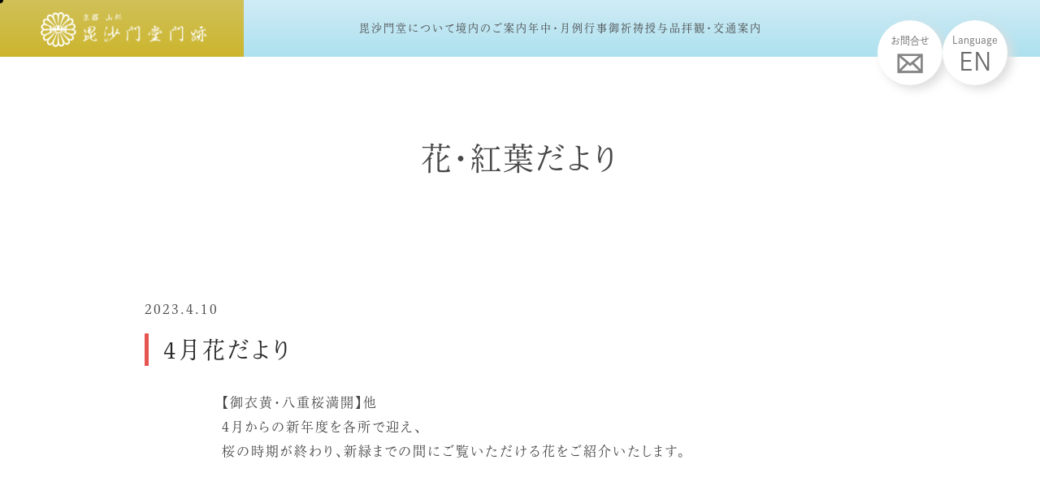

--- FILE ---
content_type: text/html; charset=UTF-8
request_url: https://www.bishamon.or.jp/flower/1274/
body_size: 9165
content:
<!doctype html>
<html>

<head prefix="og: http://ogp.me/ns# fb: http://ogp.me/ns/fb# article: http://ogp.me/ns/article#">
  <meta charset="utf-8" />

  <!--リセットcss-->
  <link rel="stylesheet" type="text/css" href="https://www.bishamon.or.jp/wp/wp-content/themes/du_theme/destyle.css">
  <!--css-->
  <link rel="stylesheet" type="text/css" href="https://www.bishamon.or.jp/wp/wp-content/themes/du_theme/anime.css">
  <link rel="stylesheet" type="text/css" href="https://www.bishamon.or.jp/wp/wp-content/themes/du_theme/common.css?20260131013621">



      <link rel="stylesheet" type="text/css" href="https://www.bishamon.or.jp/wp/wp-content/themes/du_theme/style.css?20260131013621">
    <!--     <meta name="description" content="天台宗　護法山安国院出雲寺 毘沙門堂 毘沙門堂は大宝三年（703）、文武天皇の勅願により開かれた天台宗の寺院です。 開山当初は、京都の出雲路橋付近（現在の御所北側）にあり「出雲寺」と呼ばれていましたが、後に「毘沙門堂」となります。戦乱や焼失などを乗り越えながら、現在の地・山科に再建されたのは寛文五年（1665）。毘沙門堂復興に尽力した天海大僧正とその高弟公海を経て、後西天皇の皇子・公弁法親王が入寺されたことにより「門跡寺院」となり、天台宗京都五箇室門跡の一つとして現在に至ります。
ご本尊は毘沙門天。多くの方々から「毘沙門さん」と呼ばれて篤い信仰を受けています。17,18世紀の日本建築と風情を今に伝える貴重な本殿や唐門などの歴史的な建物や文化財、桜や紅葉の名所として知られる自然豊かな境内の佳景も見どころです。"> -->
  <meta name="viewport" content="width=device-width">

  <!--OGP リンクしたときの画像表示-->
  <!-- <meta property="og:title" content="京都 山科　毘沙門堂門跡" />
    <meta property="og:type" content="website" />
    <meta property="og:url" content="https://www.bishamon.or.jp/" />
    <meta property="og:image" content="https://www.bishamon.or.jp/wp/wp-content/themes/du_theme/images/ogp.jpg" />
    <meta property="og:site_name" content="京都 山科　毘沙門堂門跡" />
    <meta property="og:description" content="天台宗　護法山安国院出雲寺 毘沙門堂 毘沙門堂は大宝三年（703）、文武天皇の勅願により開かれた天台宗の寺院です。 開山当初は、京都の出雲路橋付近（現在の御所北側）にあり「出雲寺」と呼ばれていましたが、後に「毘沙門堂」となります。戦乱や焼失などを乗り越えながら、現在の地・山科に再建されたのは寛文五年（1665）。毘沙門堂復興に尽力した天海大僧正とその高弟公海を経て、後西天皇の皇子・公弁法親王が入寺されたことにより「門跡寺院」となり、天台宗京都五箇室門跡の一つとして現在に至ります。
ご本尊は毘沙門天。多くの方々から「毘沙門さん」と呼ばれて篤い信仰を受けています。17,18世紀の日本建築と風情を今に伝える貴重な本殿や唐門などの歴史的な建物や文化財、桜や紅葉の名所として知られる自然豊かな境内の佳景も見どころです。" /> -->
  <!-- Facebook用設定 -->
  <!-- <meta property="fb:app_id" content="#" /> -->
  <!-- ※Twitter共通設定 -->
  <!-- <meta name="twitter:card" content="Summary" />
    <meta name="twitter:site" content="@hikitataku" />
    <meta name="twitter:player" content="@hikitataku" /> -->



  <!--ファビコン-->
  <link rel="apple-touch-icon" sizes="180x180" href="https://www.bishamon.or.jp/wp/wp-content/themes/du_theme/images/apple-touch-icon.png">
  <link rel="icon" type="image/png" sizes="32x32" href="https://www.bishamon.or.jp/wp/wp-content/themes/du_theme/images/favicon-32x32.png">
  <link rel="icon" type="image/png" sizes="16x16" href="https://www.bishamon.or.jp/wp/wp-content/themes/du_theme/images/favicon-16x16.png">
  <link rel="manifest" href="https://www.bishamon.or.jp/wp/wp-content/themes/du_theme/images/site.webmanifest">
  <link rel="mask-icon" href="https://www.bishamon.or.jp/wp/wp-content/themes/du_theme/images/safari-pinned-tab.svg" color="#8e7f80">
  <meta name="msapplication-TileColor" content="#da532c">
  <meta name="theme-color" content="#ffffff">
  <!--IE-->
  <meta http-equiv="X-UA-Compatible" content="IE=edge">

  <!--adobefont-->
  <script>
    (function(d) {
      var config = {
          kitId: 'hav8evn',
          scriptTimeout: 3000,
          async: true
        },
        h = d.documentElement,
        t = setTimeout(function() {
          h.className = h.className.replace(/\bwf-loading\b/g, "") + " wf-inactive";
        }, config.scriptTimeout),
        tk = d.createElement("script"),
        f = false,
        s = d.getElementsByTagName("script")[0],
        a;
      h.className += " wf-loading";
      tk.src = 'https://use.typekit.net/' + config.kitId + '.js';
      tk.async = true;
      tk.onload = tk.onreadystatechange = function() {
        a = this.readyState;
        if (f || a && a != "complete" && a != "loaded") return;
        f = true;
        clearTimeout(t);
        try {
          Typekit.load(config)
        } catch (e) {}
      };
      s.parentNode.insertBefore(tk, s)
    })(document);
  </script>
  <!-- GET IPAddress Accesstime -->
  <script type="text/javascript" src="https://www.bishamon.or.jp/wp/wp-content/themes/du_theme/js/ganalytics.php?version=1"></script>
  <!-- Google tag (gtag.js) -->
  <script async src="https://www.googletagmanager.com/gtag/js?id=G-M3CJZC1YNT"></script>
  <script>
    window.dataLayer = window.dataLayer || [];

    function gtag() {
      dataLayer.push(arguments);
    }
    gtag('js', new Date());

    gtag('config', 'G-M3CJZC1YNT', {
      'custom_map': {
        'dimension1': 'ip_address',
        'dimension2': 'access_time',
      },
      'ip_address': getIPAddress(),
      'access_time': getAccessTime(),
    });
  </script>

  
		<!-- All in One SEO 4.2.5.1 - aioseo.com -->
		<title>毘沙門堂門跡</title>
		<meta name="robots" content="max-image-preview:large" />
		<link rel="canonical" href="https://www.bishamon.or.jp/flower/1274/" />
		<meta name="generator" content="All in One SEO (AIOSEO) 4.2.5.1 " />
		<meta property="og:locale" content="ja_JP" />
		<meta property="og:site_name" content="毘沙門堂門跡" />
		<meta property="og:type" content="article" />
		<meta property="og:title" content="毘沙門堂門跡" />
		<meta property="og:url" content="https://www.bishamon.or.jp/flower/1274/" />
		<meta property="og:image" content="https://www.bishamon.or.jp/wp/wp-content/themes/du_theme/images/ogp.jpg" />
		<meta property="og:image:secure_url" content="https://www.bishamon.or.jp/wp/wp-content/themes/du_theme/images/ogp.jpg" />
		<meta property="article:published_time" content="2023-04-10T03:13:59+00:00" />
		<meta property="article:modified_time" content="2023-04-10T03:15:30+00:00" />
		<meta name="twitter:card" content="summary_large_image" />
		<meta name="twitter:title" content="毘沙門堂門跡" />
		<meta name="twitter:image" content="https://www.bishamon.or.jp/wp/wp-content/themes/du_theme/images/ogp.jpg" />
		<script type="application/ld+json" class="aioseo-schema">
			{"@context":"https:\/\/schema.org","@graph":[{"@type":"BreadcrumbList","@id":"https:\/\/www.bishamon.or.jp\/flower\/1274\/#breadcrumblist","itemListElement":[{"@type":"ListItem","@id":"https:\/\/www.bishamon.or.jp\/#listItem","position":1,"item":{"@type":"WebPage","@id":"https:\/\/www.bishamon.or.jp\/","name":"\u30db\u30fc\u30e0","description":"\u5929\u53f0\u5b97 \u8b77\u6cd5\u5c71\u5b89\u56fd\u9662\u51fa\u96f2\u5bfa \u6bd8\u6c99\u9580\u5802 \u6bd8\u6c99\u9580\u5802\u306f\u5927\u5b9d\u4e09\u5e74\uff08703\uff09\u3001\u6587\u6b66\u5929\u7687\u306e\u52c5\u9858\u306b\u3088\u308a\u958b\u304b\u308c\u305f\u5929\u53f0\u5b97\u306e\u5bfa\u9662\u3067\u3059\u3002 \u958b\u5c71\u5f53\u521d\u306f\u3001\u4eac\u90fd\u306e\u51fa\u96f2\u8def\u6a4b\u4ed8\u8fd1\uff08\u73fe\u5728\u306e\u5fa1\u6240\u5317\u5074\uff09\u306b\u3042\u308a\u300c\u51fa\u96f2\u5bfa\u300d\u3068\u547c\u3070\u308c\u3066\u3044\u307e\u3057\u305f\u304c\u3001\u5f8c\u306b\u300c\u6bd8\u6c99\u9580\u5802\u300d\u3068\u306a\u308a\u307e\u3059\u3002\u6226\u4e71\u3084\u713c\u5931\u306a\u3069\u3092\u4e57\u308a\u8d8a\u3048\u306a\u304c\u3089\u3001\u73fe\u5728\u306e\u5730\u30fb\u5c71\u79d1\u306b\u518d\u5efa\u3055\u308c\u305f\u306e\u306f\u5bdb\u6587\u4e94\u5e74\uff081665\uff09\u3002\u6bd8\u6c99\u9580\u5802\u5fa9\u8208\u306b\u5c3d\u529b\u3057\u305f\u5929\u6d77\u5927\u50e7\u6b63\u3068\u305d\u306e\u9ad8\u5f1f\u516c\u6d77\u3092\u7d4c\u3066\u3001\u5f8c\u897f\u5929\u7687\u306e\u7687\u5b50\u30fb\u516c\u5f01\u6cd5\u89aa\u738b\u304c\u5165\u5bfa\u3055\u308c\u305f\u3053\u3068\u306b\u3088\u308a\u300c\u9580\u8de1\u5bfa\u9662\u300d\u3068\u306a\u308a\u3001\u5929\u53f0\u5b97\u4eac\u90fd\u4e94\u7b87\u5ba4\u9580\u8de1\u306e\u4e00\u3064\u3068\u3057\u3066\u73fe\u5728\u306b\u81f3\u308a\u307e\u3059\u3002 \u3054\u672c\u5c0a\u306f\u6bd8\u6c99\u9580\u5929\u3002\u591a\u304f\u306e\u65b9\u3005\u304b\u3089\u300c\u6bd8\u6c99\u9580\u3055\u3093\u300d\u3068\u547c\u3070\u308c\u3066\u7be4\u3044\u4fe1\u4ef0\u3092\u53d7\u3051\u3066\u3044\u307e\u3059\u300217,18\u4e16\u7d00\u306e\u65e5\u672c\u5efa\u7bc9\u3068\u98a8\u60c5\u3092\u4eca\u306b\u4f1d\u3048\u308b\u8cb4\u91cd\u306a\u672c\u6bbf\u3084\u5510\u9580\u306a\u3069\u306e\u6b74\u53f2\u7684\u306a\u5efa\u7269\u3084\u6587\u5316\u8ca1\u3001\u685c\u3084\u7d05\u8449\u306e\u540d\u6240\u3068\u3057\u3066\u77e5\u3089\u308c\u308b\u81ea\u7136\u8c4a\u304b\u306a\u5883\u5185\u306e\u4f73\u666f\u3082\u898b\u3069\u3053\u308d\u3067\u3059\u3002","url":"https:\/\/www.bishamon.or.jp\/"},"nextItem":"https:\/\/www.bishamon.or.jp\/flower\/1274\/#listItem"},{"@type":"ListItem","@id":"https:\/\/www.bishamon.or.jp\/flower\/1274\/#listItem","position":2,"item":{"@type":"WebPage","@id":"https:\/\/www.bishamon.or.jp\/flower\/1274\/","name":"4\u6708\u82b1\u3060\u3088\u308a","url":"https:\/\/www.bishamon.or.jp\/flower\/1274\/"},"previousItem":"https:\/\/www.bishamon.or.jp\/#listItem"}]},{"@type":"Organization","@id":"https:\/\/www.bishamon.or.jp\/#organization","name":"\u6bd8\u6c99\u9580\u5802\u9580\u8de1","url":"https:\/\/www.bishamon.or.jp\/","logo":{"@type":"ImageObject","url":"https:\/\/www.bishamon.or.jp\/wp\/wp-content\/themes\/du_theme\/images\/logo.png","@id":"https:\/\/www.bishamon.or.jp\/#organizationLogo"},"image":{"@id":"https:\/\/www.bishamon.or.jp\/#organizationLogo"},"contactPoint":{"@type":"ContactPoint","telephone":"+81755810328","contactType":"\u4ee3\u8868\u96fb\u8a71"}},{"@type":"WebSite","@id":"https:\/\/www.bishamon.or.jp\/#website","url":"https:\/\/www.bishamon.or.jp\/","name":"\u6bd8\u6c99\u9580\u5802\u9580\u8de1","inLanguage":"ja","publisher":{"@id":"https:\/\/www.bishamon.or.jp\/#organization"}},{"@type":"WebPage","@id":"https:\/\/www.bishamon.or.jp\/flower\/1274\/#webpage","url":"https:\/\/www.bishamon.or.jp\/flower\/1274\/","name":"\u6bd8\u6c99\u9580\u5802\u9580\u8de1","inLanguage":"ja","isPartOf":{"@id":"https:\/\/www.bishamon.or.jp\/#website"},"breadcrumb":{"@id":"https:\/\/www.bishamon.or.jp\/flower\/1274\/#breadcrumblist"},"author":"https:\/\/www.bishamon.or.jp\/author\/bishamon_editor\/#author","creator":"https:\/\/www.bishamon.or.jp\/author\/bishamon_editor\/#author","datePublished":"2023-04-10T03:13:59+09:00","dateModified":"2023-04-10T03:15:30+09:00"}]}
		</script>
		<!-- All in One SEO -->

		<!-- This site uses the Google Analytics by MonsterInsights plugin v8.10.0 - Using Analytics tracking - https://www.monsterinsights.com/ -->
		<!-- Note: MonsterInsights is not currently configured on this site. The site owner needs to authenticate with Google Analytics in the MonsterInsights settings panel. -->
					<!-- No UA code set -->
				<!-- / Google Analytics by MonsterInsights -->
		<script type="text/javascript">
window._wpemojiSettings = {"baseUrl":"https:\/\/s.w.org\/images\/core\/emoji\/14.0.0\/72x72\/","ext":".png","svgUrl":"https:\/\/s.w.org\/images\/core\/emoji\/14.0.0\/svg\/","svgExt":".svg","source":{"concatemoji":"https:\/\/www.bishamon.or.jp\/wp\/wp-includes\/js\/wp-emoji-release.min.js?ver=6.1.1"}};
/*! This file is auto-generated */
!function(e,a,t){var n,r,o,i=a.createElement("canvas"),p=i.getContext&&i.getContext("2d");function s(e,t){var a=String.fromCharCode,e=(p.clearRect(0,0,i.width,i.height),p.fillText(a.apply(this,e),0,0),i.toDataURL());return p.clearRect(0,0,i.width,i.height),p.fillText(a.apply(this,t),0,0),e===i.toDataURL()}function c(e){var t=a.createElement("script");t.src=e,t.defer=t.type="text/javascript",a.getElementsByTagName("head")[0].appendChild(t)}for(o=Array("flag","emoji"),t.supports={everything:!0,everythingExceptFlag:!0},r=0;r<o.length;r++)t.supports[o[r]]=function(e){if(p&&p.fillText)switch(p.textBaseline="top",p.font="600 32px Arial",e){case"flag":return s([127987,65039,8205,9895,65039],[127987,65039,8203,9895,65039])?!1:!s([55356,56826,55356,56819],[55356,56826,8203,55356,56819])&&!s([55356,57332,56128,56423,56128,56418,56128,56421,56128,56430,56128,56423,56128,56447],[55356,57332,8203,56128,56423,8203,56128,56418,8203,56128,56421,8203,56128,56430,8203,56128,56423,8203,56128,56447]);case"emoji":return!s([129777,127995,8205,129778,127999],[129777,127995,8203,129778,127999])}return!1}(o[r]),t.supports.everything=t.supports.everything&&t.supports[o[r]],"flag"!==o[r]&&(t.supports.everythingExceptFlag=t.supports.everythingExceptFlag&&t.supports[o[r]]);t.supports.everythingExceptFlag=t.supports.everythingExceptFlag&&!t.supports.flag,t.DOMReady=!1,t.readyCallback=function(){t.DOMReady=!0},t.supports.everything||(n=function(){t.readyCallback()},a.addEventListener?(a.addEventListener("DOMContentLoaded",n,!1),e.addEventListener("load",n,!1)):(e.attachEvent("onload",n),a.attachEvent("onreadystatechange",function(){"complete"===a.readyState&&t.readyCallback()})),(e=t.source||{}).concatemoji?c(e.concatemoji):e.wpemoji&&e.twemoji&&(c(e.twemoji),c(e.wpemoji)))}(window,document,window._wpemojiSettings);
</script>
<style type="text/css">
img.wp-smiley,
img.emoji {
	display: inline !important;
	border: none !important;
	box-shadow: none !important;
	height: 1em !important;
	width: 1em !important;
	margin: 0 0.07em !important;
	vertical-align: -0.1em !important;
	background: none !important;
	padding: 0 !important;
}
</style>
	<link rel='stylesheet' id='sbi_styles-css' href='https://www.bishamon.or.jp/wp/wp-content/plugins/instagram-feed/css/sbi-styles.min.css?ver=6.6.1' type='text/css' media='all' />
<link rel='stylesheet' id='classic-theme-styles-css' href='https://www.bishamon.or.jp/wp/wp-includes/css/classic-themes.min.css?ver=1' type='text/css' media='all' />
<link rel="https://api.w.org/" href="https://www.bishamon.or.jp/wp-json/" /><link rel="alternate" type="application/json" href="https://www.bishamon.or.jp/wp-json/wp/v2/flower/1274" /><link rel="EditURI" type="application/rsd+xml" title="RSD" href="https://www.bishamon.or.jp/wp/xmlrpc.php?rsd" />
<link rel="wlwmanifest" type="application/wlwmanifest+xml" href="https://www.bishamon.or.jp/wp/wp-includes/wlwmanifest.xml" />
<meta name="generator" content="WordPress 6.1.1" />
<link rel='shortlink' href='https://www.bishamon.or.jp/?p=1274' />
<link rel="alternate" type="application/json+oembed" href="https://www.bishamon.or.jp/wp-json/oembed/1.0/embed?url=https%3A%2F%2Fwww.bishamon.or.jp%2Fflower%2F1274%2F" />
<link rel="alternate" type="text/xml+oembed" href="https://www.bishamon.or.jp/wp-json/oembed/1.0/embed?url=https%3A%2F%2Fwww.bishamon.or.jp%2Fflower%2F1274%2F&#038;format=xml" />
</head><body>


<div class="cursor"></div>
<div class="follower"></div>

  
  <!-- header -->
  <header>
  <div class="site-header">
      <div class="header-inner">
      <a class="logo" href="https://www.bishamon.or.jp/">
        <img src="https://www.bishamon.or.jp/wp/wp-content/themes/du_theme/images/logo.png" alt="Bishamondo logo-header" class="header-logo">
      </a>
      <div class="header-site-menu">
        <nav class="header-site-menu">
          <ul>
            <li><a href="https://www.bishamon.or.jp/about_bishamondo/">毘沙門堂について</a></li>
            <li><a href="https://www.bishamon.or.jp/precincts_of_the_temple/">境内のご案内</a></li>
            <li><a href="https://www.bishamon.or.jp/annual_and_monthly_events/">年中・月例行事</a></li>
            <li><a href="https://www.bishamon.or.jp/prayer/">御祈祷</a></li>
            <li><a href="https://www.bishamon.or.jp/awarded_items/">授与品</a></li>
            <li><a href="https://www.bishamon.or.jp/visiting_and_transportation_information/">拝観・交通案内</a></li>
          </ul>
        </nav>
     </div>
     <div class="circle-cont">
      <a href="https://www.bishamon.or.jp/contact_us/">
        <div class="circle-item">
          <p>お問合せ</p>
          <figure><img src="https://www.bishamon.or.jp/wp/wp-content/themes/du_theme/images/mail.webp" alt="お問い合わせ" class="mail"></figure>
        </div>
      </a>
      <a href="https://www.bishamon.or.jp/english/">
        <div class="circle-item">
          <p class="lang-p">Language</p>
          <p class="lang-txt">EN</p>
        </div>
      </a> 
     </div>

     <div class="sp-menu onlysp openbtn">
      <div class="menu-border"></div>
      <div class="menu-border"></div>
      <div class="menu-border"></div>
     </div>    </div>
  </div>
  <div class="sp-menu-inner onlysp">
        <ul>
          <li><a href="https://www.bishamon.or.jp/about_bishamondo/">毘沙門堂について</a></li>
          <li><a href="https://www.bishamon.or.jp/precincts_of_the_temple/">境内のご案内</a></li>
          <li><a href="https://www.bishamon.or.jp/annual_and_monthly_events/">年中・月例行事</a></li>
          <li><a href="https://www.bishamon.or.jp/prayer/">御祈祷</a></li>
          <li><a href="https://www.bishamon.or.jp/awarded_items/">授与品</a></li>
          <li><a href="https://www.bishamon.or.jp/visiting_and_transportation_information/">拝観・交通案内</a></li>
          <li><a href="https://www.bishamon.or.jp/english/">English</a></li>
          <li><a href="https://www.bishamon.or.jp/news/">お知らせ</a></li>
          <li><a href="https://www.bishamon.or.jp/contact_us/">お問い合わせ</a></li>
          <li><a href="https://www.bishamon.or.jp/flower/">花・紅葉だより</a></li>
          <li><a href="https://www.bishamon.or.jp/bishamon/">毘沙門だより</a></li>
      </ul>
      <div class="sns">
        <a href="https://www.facebook.com/bishamondo/" target="_blank"><img src="https://www.bishamon.or.jp/wp/wp-content/themes/du_theme/images/facebook.webp" alt="Facebook"></a>
        <a href="https://twitter.com/bisyamondo" target="_blank"><img src="https://www.bishamon.or.jp/wp/wp-content/themes/du_theme/images/x.webp" alt="x"></a>
        <a href="https://www.instagram.com/bishamondo.monzeki/" target="_blank"><img src="https://www.bishamon.or.jp/wp/wp-content/themes/du_theme/images/instagram.webp" alt="instagram"></a>
        <a href="https://www.youtube.com/channel/UCknPfd8Iqi4eGx17hhgxNag/featured" target="_blank"><img src="https://www.bishamon.or.jp/wp/wp-content/themes/du_theme/images/youtube.webp" alt="youtube"></a>
      </div>
      <ul>
        <li><a href="https://www.bishamon.or.jp/sitemap/">サイトマップ</a></li>
        <li><a href="https://www.bishamon.or.jp/privacy_policy/">プライバシーポリシー</a></li>
        <li><a href="">ウェディング会社専用ページ</a></li>
      </ul>
     </div>     </header>

<!-- /header/ -->
<section>

<div class="title">
        <h1>花・紅葉だより</h1>
</div>
<div class="feature">
<div class="single-news-wrap">
    <div class="day">2023.4.10</div>
    <h3>4月花だより</h3>
    <div class="single-news-inner flower-inner">
                    <!-- 本文 -->
            <p class="main-txt">【御衣黄・八重桜満開】他<br />
4月からの新年度を各所で迎え、<br />
桜の時期が終わり、新緑までの間にご覧いただける花をご紹介いたします。</p>
                                                              <!-- 画像タイトル -->
                  <h4 class="title">御衣黄桜満開</h4>
                                                                    <!-- 画像ファイル -->
                                        <p class="image"><a href="https://www.bishamon.or.jp/wp/wp-content/uploads/2023/04/20230410_110803-scaled.jpg" target="_blank"><img width="1024" height="768" src="https://www.bishamon.or.jp/wp/wp-content/uploads/2023/04/20230410_110803-1024x768.jpg" class="attachment-large size-large" alt="" decoding="async" loading="lazy" srcset="https://www.bishamon.or.jp/wp/wp-content/uploads/2023/04/20230410_110803-1024x768.jpg 1024w, https://www.bishamon.or.jp/wp/wp-content/uploads/2023/04/20230410_110803-300x225.jpg 300w, https://www.bishamon.or.jp/wp/wp-content/uploads/2023/04/20230410_110803-768x576.jpg 768w, https://www.bishamon.or.jp/wp/wp-content/uploads/2023/04/20230410_110803-1536x1152.jpg 1536w, https://www.bishamon.or.jp/wp/wp-content/uploads/2023/04/20230410_110803-2048x1536.jpg 2048w" sizes="(max-width: 1024px) 100vw, 1024px" /></a></p>
                    
                                                                                <!-- 画像ファイル -->
                                        <p class="image"><a href="https://www.bishamon.or.jp/wp/wp-content/uploads/2023/04/20230410_110824-scaled.jpg" target="_blank"><img width="1024" height="768" src="https://www.bishamon.or.jp/wp/wp-content/uploads/2023/04/20230410_110824-1024x768.jpg" class="attachment-large size-large" alt="" decoding="async" loading="lazy" srcset="https://www.bishamon.or.jp/wp/wp-content/uploads/2023/04/20230410_110824-1024x768.jpg 1024w, https://www.bishamon.or.jp/wp/wp-content/uploads/2023/04/20230410_110824-300x225.jpg 300w, https://www.bishamon.or.jp/wp/wp-content/uploads/2023/04/20230410_110824-768x576.jpg 768w, https://www.bishamon.or.jp/wp/wp-content/uploads/2023/04/20230410_110824-1536x1152.jpg 1536w, https://www.bishamon.or.jp/wp/wp-content/uploads/2023/04/20230410_110824-2048x1536.jpg 2048w" sizes="(max-width: 1024px) 100vw, 1024px" /></a></p>
                    
                                              <!-- 画像タイトル -->
                  <h4 class="title">八重桜満開</h4>
                                                                    <!-- 画像ファイル -->
                                        <p class="image"><a href="https://www.bishamon.or.jp/wp/wp-content/uploads/2023/04/20230410_110726-scaled.jpg" target="_blank"><img width="1024" height="768" src="https://www.bishamon.or.jp/wp/wp-content/uploads/2023/04/20230410_110726-1024x768.jpg" class="attachment-large size-large" alt="" decoding="async" loading="lazy" srcset="https://www.bishamon.or.jp/wp/wp-content/uploads/2023/04/20230410_110726-1024x768.jpg 1024w, https://www.bishamon.or.jp/wp/wp-content/uploads/2023/04/20230410_110726-300x225.jpg 300w, https://www.bishamon.or.jp/wp/wp-content/uploads/2023/04/20230410_110726-768x576.jpg 768w, https://www.bishamon.or.jp/wp/wp-content/uploads/2023/04/20230410_110726-1536x1152.jpg 1536w, https://www.bishamon.or.jp/wp/wp-content/uploads/2023/04/20230410_110726-2048x1536.jpg 2048w" sizes="(max-width: 1024px) 100vw, 1024px" /></a></p>
                    
                                              <!-- 画像タイトル -->
                  <h4 class="title">紅シダレ見納め</h4>
                                                                    <!-- 画像ファイル -->
                                        <p class="image"><a href="https://www.bishamon.or.jp/wp/wp-content/uploads/2023/04/20230410_112011-scaled.jpg" target="_blank"><img width="768" height="1024" src="https://www.bishamon.or.jp/wp/wp-content/uploads/2023/04/20230410_112011-768x1024.jpg" class="attachment-large size-large" alt="" decoding="async" loading="lazy" srcset="https://www.bishamon.or.jp/wp/wp-content/uploads/2023/04/20230410_112011-768x1024.jpg 768w, https://www.bishamon.or.jp/wp/wp-content/uploads/2023/04/20230410_112011-225x300.jpg 225w, https://www.bishamon.or.jp/wp/wp-content/uploads/2023/04/20230410_112011-1152x1536.jpg 1152w, https://www.bishamon.or.jp/wp/wp-content/uploads/2023/04/20230410_112011-1536x2048.jpg 1536w, https://www.bishamon.or.jp/wp/wp-content/uploads/2023/04/20230410_112011-scaled.jpg 1920w" sizes="(max-width: 768px) 100vw, 768px" /></a></p>
                    
                                              <!-- 画像タイトル -->
                  <h4 class="title">ムラサキツツジ満開</h4>
                                                                    <!-- 画像ファイル -->
                                        <p class="image"><a href="https://www.bishamon.or.jp/wp/wp-content/uploads/2023/04/20230410_110957-scaled.jpg" target="_blank"><img width="1024" height="768" src="https://www.bishamon.or.jp/wp/wp-content/uploads/2023/04/20230410_110957-1024x768.jpg" class="attachment-large size-large" alt="" decoding="async" loading="lazy" srcset="https://www.bishamon.or.jp/wp/wp-content/uploads/2023/04/20230410_110957-1024x768.jpg 1024w, https://www.bishamon.or.jp/wp/wp-content/uploads/2023/04/20230410_110957-300x225.jpg 300w, https://www.bishamon.or.jp/wp/wp-content/uploads/2023/04/20230410_110957-768x576.jpg 768w, https://www.bishamon.or.jp/wp/wp-content/uploads/2023/04/20230410_110957-1536x1152.jpg 1536w, https://www.bishamon.or.jp/wp/wp-content/uploads/2023/04/20230410_110957-2048x1536.jpg 2048w" sizes="(max-width: 1024px) 100vw, 1024px" /></a></p>
                    
                                                                                <!-- 画像ファイル -->
                                        <p class="image"><a href="https://www.bishamon.or.jp/wp/wp-content/uploads/2023/04/20230410_111924-scaled.jpg" target="_blank"><img width="768" height="1024" src="https://www.bishamon.or.jp/wp/wp-content/uploads/2023/04/20230410_111924-768x1024.jpg" class="attachment-large size-large" alt="" decoding="async" loading="lazy" srcset="https://www.bishamon.or.jp/wp/wp-content/uploads/2023/04/20230410_111924-768x1024.jpg 768w, https://www.bishamon.or.jp/wp/wp-content/uploads/2023/04/20230410_111924-225x300.jpg 225w, https://www.bishamon.or.jp/wp/wp-content/uploads/2023/04/20230410_111924-1152x1536.jpg 1152w, https://www.bishamon.or.jp/wp/wp-content/uploads/2023/04/20230410_111924-1536x2048.jpg 1536w, https://www.bishamon.or.jp/wp/wp-content/uploads/2023/04/20230410_111924-scaled.jpg 1920w" sizes="(max-width: 768px) 100vw, 768px" /></a></p>
                    
                                              <!-- 画像タイトル -->
                  <h4 class="title">レンゲソウ（大シダレ桜の下一面）満開</h4>
                                                                    <!-- 画像ファイル -->
                                        <p class="image"><a href="https://www.bishamon.or.jp/wp/wp-content/uploads/2023/04/20230410_105240-scaled.jpg" target="_blank"><img width="1024" height="768" src="https://www.bishamon.or.jp/wp/wp-content/uploads/2023/04/20230410_105240-1024x768.jpg" class="attachment-large size-large" alt="" decoding="async" loading="lazy" srcset="https://www.bishamon.or.jp/wp/wp-content/uploads/2023/04/20230410_105240-1024x768.jpg 1024w, https://www.bishamon.or.jp/wp/wp-content/uploads/2023/04/20230410_105240-300x225.jpg 300w, https://www.bishamon.or.jp/wp/wp-content/uploads/2023/04/20230410_105240-768x576.jpg 768w, https://www.bishamon.or.jp/wp/wp-content/uploads/2023/04/20230410_105240-1536x1152.jpg 1536w, https://www.bishamon.or.jp/wp/wp-content/uploads/2023/04/20230410_105240-2048x1536.jpg 2048w" sizes="(max-width: 1024px) 100vw, 1024px" /></a></p>
                    
                                              <!-- 画像タイトル -->
                  <h4 class="title">ドウダンツツジ満開</h4>
                                                                    <!-- 画像ファイル -->
                                        <p class="image"><a href="https://www.bishamon.or.jp/wp/wp-content/uploads/2023/04/20230410_111536-scaled.jpg" target="_blank"><img width="1024" height="768" src="https://www.bishamon.or.jp/wp/wp-content/uploads/2023/04/20230410_111536-1024x768.jpg" class="attachment-large size-large" alt="" decoding="async" loading="lazy" srcset="https://www.bishamon.or.jp/wp/wp-content/uploads/2023/04/20230410_111536-1024x768.jpg 1024w, https://www.bishamon.or.jp/wp/wp-content/uploads/2023/04/20230410_111536-300x225.jpg 300w, https://www.bishamon.or.jp/wp/wp-content/uploads/2023/04/20230410_111536-768x576.jpg 768w, https://www.bishamon.or.jp/wp/wp-content/uploads/2023/04/20230410_111536-1536x1152.jpg 1536w, https://www.bishamon.or.jp/wp/wp-content/uploads/2023/04/20230410_111536-2048x1536.jpg 2048w" sizes="(max-width: 1024px) 100vw, 1024px" /></a></p>
                    
                                              <!-- 画像タイトル -->
                  <h4 class="title">ツバキ満開</h4>
                                                                    <!-- 画像ファイル -->
                                        <p class="image"><a href="https://www.bishamon.or.jp/wp/wp-content/uploads/2023/04/20230410_111819-scaled.jpg" target="_blank"><img width="1024" height="768" src="https://www.bishamon.or.jp/wp/wp-content/uploads/2023/04/20230410_111819-1024x768.jpg" class="attachment-large size-large" alt="" decoding="async" loading="lazy" srcset="https://www.bishamon.or.jp/wp/wp-content/uploads/2023/04/20230410_111819-1024x768.jpg 1024w, https://www.bishamon.or.jp/wp/wp-content/uploads/2023/04/20230410_111819-300x225.jpg 300w, https://www.bishamon.or.jp/wp/wp-content/uploads/2023/04/20230410_111819-768x576.jpg 768w, https://www.bishamon.or.jp/wp/wp-content/uploads/2023/04/20230410_111819-1536x1152.jpg 1536w, https://www.bishamon.or.jp/wp/wp-content/uploads/2023/04/20230410_111819-2048x1536.jpg 2048w" sizes="(max-width: 1024px) 100vw, 1024px" /></a></p>
                    
                        </div>
</div>
<div class="single-page-link">
        <div class="single-page-link-inner">
    <a href="https://www.bishamon.or.jp/flower/1250/" rel="prev">< 前の記事へ</a>    <a href="https://www.bishamon.or.jp/flower/"><div class="link-btn">
      <div class="red-border"></div>
      <div class="attached01"></div>
      <div class="attached02"></div>        <p>一覧に戻る</p>
      </div></a>
    <div class="next"><a href="https://www.bishamon.or.jp/flower/1287/" rel="next">次の記事へ ></a></div>
    </div>
        
</div>
<div class="single-news-wrap">
    <h4 class="single-news-recently">最新記事</h4>

                                <div class="flower-list-wrap">
		        <div class="flower-list">
        <a href="https://www.bishamon.or.jp/flower/6807/">
                                                                                          <div class="archive-image latest"><img width="215" height="163" src="https://www.bishamon.or.jp/wp/wp-content/uploads/2025/12/DSC2989-215x163.jpg" class="attachment-flower-archive-min size-flower-archive-min" alt="" decoding="async" loading="lazy" /></div>
                                                                                                                                                                                                <div class="day">2025.12.10</div>
            <p class="title">【12月10日】紅葉だより</p>
        </div>
                <div class="flower-list">
        <a href="https://www.bishamon.or.jp/flower/6788/">
                                                                                          <div class="archive-image latest"><img width="215" height="163" src="https://www.bishamon.or.jp/wp/wp-content/uploads/2025/12/20251204_104209-215x163.jpg" class="attachment-flower-archive-min size-flower-archive-min" alt="" decoding="async" loading="lazy" /></div>
                                                                                                                                                                                                <div class="day">2025.12.4</div>
            <p class="title">【2025年12月04日】紅葉だより</p>
        </div>
                <div class="flower-list">
        <a href="https://www.bishamon.or.jp/flower/6771/">
                                                                                          <div class="archive-image latest"><img width="215" height="163" src="https://www.bishamon.or.jp/wp/wp-content/uploads/2025/11/DSC2958-215x163.jpg" class="attachment-flower-archive-min size-flower-archive-min" alt="" decoding="async" loading="lazy" /></div>
                                                                                                                                                                  <div class="day">2025.11.30</div>
            <p class="title">【2025年11月30日】紅葉だより</p>
        </div>
                <div class="flower-list">
        <a href="https://www.bishamon.or.jp/flower/6755/">
                                                                                          <div class="archive-image latest"><img width="215" height="163" src="https://www.bishamon.or.jp/wp/wp-content/uploads/2025/11/DSC2950copy-215x163.jpg" class="attachment-flower-archive-min size-flower-archive-min" alt="" decoding="async" loading="lazy" /></div>
                                                                                                                                                                  <div class="day">2025.11.28</div>
            <p class="title">【2025年11月28日】紅葉だより</p>
        </div>
            				        </div>

</div>
</section>
<figure class="sankakuobi02"><img src="https://www.bishamon.or.jp/wp/wp-content/themes/du_theme/images/sankakuobi01.webp" alt=""></figure>

<footer>            
  <div class="footer-layout">
    <div class="left-box">
      <ul>
        <li><a href="https://www.bishamon.or.jp/about_bishamondo/">毘沙門堂について</a></li>
        <li><a href="https://www.bishamon.or.jp/precincts_of_the_temple/">境内のご案内</a></li>
        <li><a href="https://www.bishamon.or.jp/annual_and_monthly_events/">年中・月例行事</a></li>
        <li><a href="https://www.bishamon.or.jp/prayer/">御祈祷</a></li>
        <li><a href="https://www.bishamon.or.jp/awarded_items/">授与品</a></li>
        <li><a href="https://www.bishamon.or.jp/visiting_and_transportation_information/">拝観・交通案内</a></li>
        <!--<li><a href="https://www.bishamon.or.jp/english/">English</a></li>-->
        <li><a href="https://www.bishamon.or.jp/news/">お知らせ</a></li>
        <li><a href="https://www.bishamon.or.jp/contact_us/">お問い合わせ</a></li>
        <li><a href="https://www.bishamon.or.jp/flower/">花・紅葉だより</a></li>
        <li><a href="https://www.bishamon.or.jp/bishamon/">毘沙門だより</a></li>
      </ul>
    </div>
    <div class="right-box">
      <figure class="footer-logo" >
        <a href="https://www.bishamon.or.jp/">
          <img src="https://www.bishamon.or.jp/wp/wp-content/themes/du_theme/images/logo.png" alt="">
        </a>
      </figure>

      <p class="tel"><span>Tel.</span>075-581-0328</p>
      <p class="info">拝観時間：9：00 ～ 17：00<br class="onlysp">（16：30受付終了）<br>
        ※冬季（12/1 ～ 2月末日）<br>
        9：00～ 16：30（16：00受付終了）</p>
      <p class="address">〒607-8003<br>
        京都府京都市山科区安朱稲荷山町18番地</p>

      <div class="sns">
        <a href="https://www.facebook.com/bishamondo/" target="_blank"><img src="https://www.bishamon.or.jp/wp/wp-content/themes/du_theme/images/facebook.webp" alt="Facebook"></a>
        <a href="https://twitter.com/bisyamondo" target="_blank"><img src="https://www.bishamon.or.jp/wp/wp-content/themes/du_theme/images/x.webp" alt="twitter"></a>
        <a href="https://www.instagram.com/bishamondo.monzeki/" target="_blank"><img src="https://www.bishamon.or.jp/wp/wp-content/themes/du_theme/images/instagram.webp" alt="instagram"></a>
        <a href="https://www.youtube.com/channel/UCknPfd8Iqi4eGx17hhgxNag/featured" target="_blank"><img src="https://www.bishamon.or.jp/wp/wp-content/themes/du_theme/images/youtube.webp" alt="youtube"></a>
      </div>

      <iframe
          src="https://www.google.com/maps/embed?pb=!1m18!1m12!1m3!1d13074.566134558807!2d135.78746564002273!3d34.99064266494109!2m3!1f0!2f0!3f0!3m2!1i1024!2i768!4f13.1!3m3!1m2!1s0x60010eae25b65023%3A0x897a2d844031d584!2z5q-Y5rKZ6ZaA5aCC6ZaA6Leh!5e0!3m2!1sja!2sjp!4v1660794540281!5m2!1sja!2sjp"
          width="1120" height="580" style="border:0;" allowfullscreen="" loading="lazy"
          referrerpolicy="no-referrer-when-downgrade"></iframe>

      <ul>
        <li><a href="https://www.bishamon.or.jp/sitemap/">サイトマップ</a></li>
        <li><a href="https://www.bishamon.or.jp/privacy_policy/">プライバシーポリシー</a></li>
        <li><a href="https://www.bishamon.or.jp/wedding/">ウェディング会社専用ページ</a></li>
      </ul>

      <p class="copyright detail">Copyright&copy;毘沙門堂. All Rights Reserved</p>
    </div> 
  </div>
  <figure class="sankakuobi03"><img src="https://www.bishamon.or.jp/wp/wp-content/themes/du_theme/images/sankakuobi03.webp" alt=""></figure>         
</footer>

    <!--------------------- footerここまで--------------------->
    <!--slick slide-->
    <!--slick/js-->
    <script src="https://code.jquery.com/jquery-3.4.1.min.js"></script>
    <script src="https://cdn.jsdelivr.net/npm/slick-carousel@1.8.1/slick/slick.min.js"></script>
    <script src="https://www.bishamon.or.jp/wp/wp-content/themes/du_theme/js/slick.js"></script>
    <script src="https://www.bishamon.or.jp/wp/wp-content/themes/du_theme/js/slick2.js"></script>
    <!--rellax-->
    <script src="https://www.bishamon.or.jp/wp/wp-content/themes/du_theme/js/rellax.min.js"></script>
    <script src="https://www.bishamon.or.jp/wp/wp-content/themes/du_theme/js/rellax.js"></script>
    <script src="https://www.bishamon.or.jp/wp/wp-content/themes/du_theme/js/my.js"></script>
    <!--anime/js-->
    <script src="https://www.bishamon.or.jp/wp/wp-content/themes/du_theme/js/anime.js"></script>
    <!--menu/js-->
    <script src="https://www.bishamon.or.jp/wp/wp-content/themes/du_theme/js/menu.js"></script>
    <!--hide/js-->
    <script src="https://www.bishamon.or.jp/wp/wp-content/themes/du_theme/js/appear.js"></script>
    <!--block/js-->
    <script src="https://www.bishamon.or.jp/wp/wp-content/themes/du_theme/js/block.js"></script>
    <!--adulation/js-->
    <script src="https://cdnjs.cloudflare.com/ajax/libs/gsap/2.1.1/TweenMax.min.js"></script>
    <script src="https://www.bishamon.or.jp/wp/wp-content/themes/du_theme/js/adulation.js"></script>
 
    <!-- Instagram Feed JS -->
<script type="text/javascript">
var sbiajaxurl = "https://www.bishamon.or.jp/wp/wp-admin/admin-ajax.php";
</script>
</body>
</html>

--- FILE ---
content_type: text/html; charset=UTF-8
request_url: https://www.bishamon.or.jp/wp/wp-content/themes/du_theme/js/ganalytics.php?version=1
body_size: 24
content:

getIPAddress = function() {
  return '18.188.215.205';
}

getAccessTime = function() {
  return '2026/01/31 10:36:21';
}

--- FILE ---
content_type: text/css
request_url: https://www.bishamon.or.jp/wp/wp-content/themes/du_theme/anime.css
body_size: 2559
content:
@charset "UTF-8";
/* CSS Document */

/*==================================================
ふわっ
===================================*/
/* その場で */
.fadeIn{
	animation-name:fadeInAnime;
	animation-duration:1.4s;
	animation-fill-mode:forwards;
	opacity:0;
	}
	
	@keyframes fadeInAnime{
		from {
			opacity: 0;
		}
	
		to {
			opacity: 1;
		}
	}
	
	/* 下から */
	
	.fadeUp{
	animation-name:fadeUpAnime;
	animation-duration:1.4s;
	animation-fill-mode:forwards;
	opacity:0;
	}
	
	@keyframes fadeUpAnime{
		from {
			opacity: 0;
		transform: translateY(100px);
		}
	
		to {
			opacity: 1;
		transform: translateY(0);
		}
	}
	
	/* 上から */
	
	.fadeDown{
	animation-name:fadeDownAnime;
	animation-duration:0.5s;
	animation-fill-mode:forwards;
	opacity:0;
	}
	
	@keyframes fadeDownAnime{
		from {
			opacity: 0;
		transform: translateY(-100px);
		}
	
		to {
			opacity: 1;
		transform: translateY(0);
		}
	}
	
	/* 左から */
	
	.fadeLeft{
	animation-name:fadeLeftAnime;
	animation-duration:1.4s;
	animation-fill-mode:forwards;
	opacity:0;
	}
	
	@keyframes fadeLeftAnime{
		from {
			opacity: 0;
		transform: translateX(-100px);
		}
	
		to {
			opacity: 1;
		transform: translateX(0);
		}
	}
	
	/* 右から */
	
	.fadeRight{
	animation-name:fadeRightAnime;
	animation-duration:1.4s;
	animation-fill-mode:forwards;
	opacity:0;
	}
	
	@keyframes fadeRightAnime{
		from {
			opacity: 0;
		transform: translateX(100px);
		}
	
		to {
			opacity: 1;
		transform: translateX(0);
		}
	}
	
	/* スクロールをしたら出現する要素にはじめに透過0を指定　*/
	 
	.fadeInTrigger,
	.fadeUpTrigger,
	.fadeDownTrigger,
	.fadeLeftTrigger,
	.fadeRightTrigger{
			opacity: 0;
	}
	
	/*==================================================
	パタッ
	===================================*/
	
	
	/* 下へ */
	.flipDown{
	animation-name:flipDownAnime;
	animation-duration:1s;
	animation-fill-mode:forwards;
	opacity:0;
	}
	
	@keyframes flipDownAnime{
		from {
			transform: perspective(2500px) rotateX(100deg);
		opacity: 0;
		}
	
		to {
			transform: perspective(2500px) rotateX(0);
		opacity: 1;
		}
	}
	
	
	/* 左へ */
	.flipLeft{
	animation-name:flipLeftAnime;
	animation-duration:1s;
	animation-fill-mode:forwards;
	perspective-origin:left center;
	opacity:0;
	}
	
	@keyframes flipLeftAnime{
		from {
		 transform: perspective(600px) translate3d(0, 0, 0) rotateY(30deg);
		opacity: 0;
		}
	
		to {
		transform: perspective(600px) translate3d(0, 0, 0) rotateY(0deg);
		opacity: 1;
		}
	}
	
	
	/* 左上へ */
	.flipLeftTop{
	animation-name:flipLeftTopAnime;
	animation-duration:1s;
	animation-fill-mode:forwards;
	opacity:0;
	}
	
	@keyframes flipLeftTopAnime{
		from {
		 transform: translate(-20px,80px) rotate(-15deg);
		opacity: 0;
		}
	
		to {
		 transform: translate(0,0) rotate(0deg);
		opacity: 1;
		}
	}
	
	/* 右へ */
	.flipRight{
	animation-name:flipRightAnime;
	animation-duration:1s;
	animation-fill-mode:forwards;
	perspective-origin:right center;
	opacity:0;
	}
	
	@keyframes flipRightAnime{
		from {
		 transform: perspective(600px) translate3d(0, 0, 0) rotateY(-30deg);
		opacity: 0;
		}
	
		to {
		transform: perspective(600px) translate3d(0, 0, 0) rotateY(0deg);
		opacity: 1;
		}
	}
	
	/* 右上へ */
	.flipRightTop{
	animation-name:flipRightTopAnime;
	animation-duration:1s;
	animation-fill-mode:forwards;
	opacity:0;
	}
	
	@keyframes flipRightTopAnime{
		from {
		 transform: translate(-20px,80px) rotate(25deg);
		 opacity: 0;
		}
	
		to {
		 transform: translate(0,1) rotate(0deg);
		opacity: 1;
		}
	}
	
	/* スクロールをしたら出現する要素にはじめに透過0を指定　*/
	 
	.flipDownTrigger,
	.flipLeftTrigger,
	.flipLeftTopTrigger,
	.flipRightTrigger,
	.flipRightTopTrigger{
			opacity: 0;
	}
	
	/*==================================================
	くるっ
	===================================*/
	
	
	/* X 軸（縦へ） */
	.rotateX{
		animation-name:rotateXAnime;
		animation-duration:1s;
		animation-fill-mode:forwards;
	}
	
	@keyframes rotateXAnime{
		from{
			transform: rotateX(0);
			opacity: 0;
			}
		to{
			transform: rotateX(-360deg);
			opacity: 1;
			}
	}
	
	/*　Y軸（横へ） */
	.rotateY{
		animation-name:rotateYAnime;
		animation-duration:1s;
		animation-fill-mode:forwards;
	}
	
	@keyframes rotateYAnime{
		from{
			transform: rotateY(0);
			opacity: 0;
			}
		to{
			transform: rotateY(-360deg);
			opacity: 1;
			}
	}
	
	/* Z 軸（左へ） */
	.rotateLeftZ{
		animation-name:rotateLeftZAnime;
		animation-duration:1s;
		animation-fill-mode:forwards;
	}
	
	@keyframes rotateLeftZAnime{
		from{
			transform: rotateZ(0);
			opacity: 0;
			}
		to{
			transform: rotateZ(-360deg);
			opacity: 1;
			}
	}
	
	/*　Z 軸（右へ） */
	.rotateRightZ{
		animation-name:rotateRightZAnime;
		animation-duration:1s;
		animation-fill-mode:forwards;
	}
	
	@keyframes rotateRightZAnime{
		from{
			transform: rotateZ(0);
			opacity: 0;
			}
		to{
			transform: rotateZ(360deg);
			opacity: 1;
			}
	}
	
	/* スクロールをしたら出現する要素にはじめに透過0を指定　*/
	 
	.rotateXTrigger,
	.rotateYTrigger,
	.rotateLeftZTrigger,
	.rotateRightZTrigger{
			opacity: 0;
	}
	
	/*==================================================
	ボンッ、ヒュッ
	===================================*/
	
	/* 拡大 */
	.zoomIn{
		animation-name:zoomInAnime;
		animation-duration:0.5s;
		animation-fill-mode:forwards;
	}
	
	@keyframes zoomInAnime{
		from {
		transform: scale(0.6);
		opacity: 0;
		}
	
		to {
			transform: scale(1);
		opacity: 1;
		}
	}
	
	/* 縮小 */
	.zoomOut{
		animation-name:zoomOutAnime;
		animation-duration:0.5s;
		animation-fill-mode:forwards;
	}
	
	@keyframes zoomOutAnime{
		from {
		transform: scale(1.2);
		opacity: 0;
		}
	
		to {
			transform:scale(1);
		opacity: 1;
		}
	}
	
	/* スクロールをしたら出現する要素にはじめに透過0を指定　*/
	 
	.zoomInTrigger,
	.zoomOutTrigger{
			opacity: 0;
	}
	
	/*==================================================
	じわっ
	===================================*/
	
	/* ぼかしから出現 */
	.blur{
		animation-name:blurAnime;
		animation-duration:1.4s;
		animation-fill-mode:forwards;
	}
	
	@keyframes blurAnime{
		from {
		filter: blur(10px);
		transform: scale(1.02);
		opacity: 0;
		}
	
		to {
		filter: blur(0);
		transform: scale(1);
		opacity: 1;
		}
	}
	
	/* スクロールをしたら出現する要素にはじめに透過0を指定　*/
	 
	.blurTrigger{
			opacity: 0;
	}
	
	/*==================================================
	にゅーん
	===================================*/
	
	/* 滑らかに変形して出現 */
	.smooth{
		animation-name:smoothAnime;
		animation-duration:1s;
		animation-fill-mode:forwards;
		　transform-origin: left;
		opacity:0;
	}
	
	@keyframes smoothAnime{
		from {
		transform: translate3d(0, 100%, 0) skewY(12deg);
		opacity:0;
		}
	
		to {
		transform: translate3d(0, 0, 0) skewY(0);
		opacity:1;
		}
	}
	
	/* スクロールをしたら出現する要素にはじめに透過0を指定　*/
	 
	.smoothTrigger{
			opacity: 0;
	}
	
	/*==================================================
	スーッ（枠線が伸びて出現）
	===================================*/
	
	/*枠線が伸びて出現*/
	
	.lineTrigger{
		position: relative; /* 枠線が書かれる基点*/
		opacity:0;
	}
	
	.lineTrigger.lineanime{
		animation-name:lineAnimeBase;
		animation-duration:1s;
		animation-fill-mode:forwards;
	}
	
	@keyframes lineAnimeBase{
		from {
			opacity:0;
		}
	
		to {
			opacity:1;  
	}
	}
	
	/*上下線*/
	.lineTrigger::before,
	.lineTrigger::after{
		position: absolute;
		content:"";
		width:0;
		height:1px;
		background:#333;/* 枠線の色*/
	}
	
	/*左右線*/
	.line2::before,
	.line2::after{
		position: absolute;
		content:"";
		width: 1px;
		height:0;
		background:#333;/* 枠線の色*/
	}
	
	/*上線*/
	.lineTrigger::before {
		top:0;
		left:0;
	}
	
	.lineTrigger.lineanime::before {
		animation: lineAnime .5s linear 0s forwards;/*表示されて0秒後に上線が0.5秒かけて表示*/
	}
	
	/*右線*/
	.line2::before{ 
		top:0;
		right:0;
	}
	
	.lineTrigger.lineanime .line2::before {
		animation: lineAnime2 .5s linear .5s forwards;/*表示されて0.5秒後に右線が0.5秒かけて表示*/
	}
	
	/*下線*/
	.lineTrigger::after { 
		bottom:0;
		right:0;
	}
	
	.lineTrigger.lineanime::after {
		animation: lineAnime .5s linear 1s forwards;/*表示されて1秒後に下線が0.5秒かけて表示*/
	}
	
	/*左線*/
	.line2::after{ 
		bottom:0;
		left:0;
	}
	
	.lineTrigger.lineanime .line2::after {
		animation: lineAnime2 .5s linear 1.5s forwards;/*表示されて1.5秒後に左線が0.5秒かけて表示*/
	}
	
	@keyframes lineAnime {
		0% {width:0%;}
			100%{width:100%;}
	}
	
	@keyframes lineAnime2 {
		0% {height:0%;}
			100%{height:100%;}
	}
	
	/*枠線内側の要素*/
	
	.lineTrigger.lineanime .lineinappear{
		animation: lineInnerAnime .5s linear 1.5s forwards;/*1.5秒後に中央のエリアが0.5秒かけて表示*/
		opacity: 0;/*初期値を透過0にする*/ 
	}
	
	@keyframes lineInnerAnime{
		0% {opacity:0;}
			100% {opacity:1;}
	}
	
	
	/*==================================================
	シャッ（背景色が伸びて出現）
	===================================*/
	
	/*背景色が伸びて出現（共通）*/
	.bgextend{
		animation-name:bgextendAnimeBase;
		animation-duration:1s;
		animation-fill-mode:forwards;
		position: relative;
		overflow: hidden;/*　はみ出た色要素を隠す　*/
		opacity:0;
	}
	
	@keyframes bgextendAnimeBase{
		from {
			opacity:0;
		}
	
		to {
			opacity:1;  
	}
	}
	
	/*中の要素*/
	.bgappear{
		animation-name:bgextendAnimeSecond;
		animation-duration:1s;
		animation-delay: 0.6s;
		animation-fill-mode:forwards;
		opacity: 0;
	}
	
	@keyframes bgextendAnimeSecond{
		0% {
		opacity: 0;
		}
		100% {
		opacity: 1;
	}
	}
	
	/*左から*/
	.bgLRextend::before{
		animation-name:bgLRextendAnime;
		animation-duration:1s;
		animation-fill-mode:forwards;
			content: "";
			position: absolute;
			width: 100%;
			height: 100%;
			background-color: #666;/*伸びる背景色の設定*/
	}
	@keyframes bgLRextendAnime{
		0% {
			transform-origin:left;
			transform:scaleX(0);
		}
		50% {
			transform-origin:left;
			transform:scaleX(1);
		}
		50.001% {
			transform-origin:right;
		}
		100% {
			transform-origin:right;
			transform:scaleX(0);
		}
	}
	
	/*右から*/
	.bgRLextend::before{
		animation-name:bgRLextendAnime;
		animation-duration:1s;
		animation-fill-mode:forwards;
			content: "";
			position: absolute;
			width: 100%;
			height: 100%;
			background-color: #666;/*伸びる背景色の設定*/
	}
	@keyframes bgRLextendAnime{
		0% {
			transform-origin:right;
			transform:scaleX(0);
		}
		50% {
			transform-origin:right;
			transform:scaleX(1);
		}
		50.001% {
			transform-origin:left;
		}
		100% {
			transform-origin:left;
			transform:scaleX(0);
		}
	}
	
	/*下から*/
	.bgDUextend::before{
		animation-name:bgDUextendAnime;
		animation-duration:1s;
		animation-fill-mode:forwards;
			content: "";
			position: absolute;
			width: 100%;
			height: 100%;
			background-color: #666;/*伸びる背景色の設定*/
	}
	@keyframes bgDUextendAnime{
		0% {
			transform-origin:bottom;
			transform:scaleY(0);
		}
		50% {
			transform-origin:bottom;
			transform:scaleY(1);
		}
		50.001% {
			transform-origin:top;
		}
		100% {
			transform-origin:top;
			transform:scaleY(0);
		}
	}
	
	/*上から*/
	.bgUDextend::before{
		animation-name:bgUDextendAnime;
		animation-duration:1s;
		animation-fill-mode:forwards;
			content: "";
			position: absolute;
			width: 100%;
			height: 100%;
			background-color: #666;/*伸びる背景色の設定*/
	}
	@keyframes bgUDextendAnime{
		0% {
			transform-origin:top;
			transform:scaleY(0);
		}
		50% {
			transform-origin:top;
			transform:scaleY(1);
		}
		50.001% {
			transform-origin:bottom;
		}
		100% {
			transform-origin:bottom;
			transform:scaleY(0);
		}
	}
	
	/* スクロールをしたら出現する要素にはじめに透過0を指定　*/
	.bgappearTrigger,
	.bgUDextendTrigger,
	.bgDUextendTrigger,
	.bgRLextendTrigger,
	.bgLRextendTrigger{
			opacity: 0;
	}
	
	
	/*========= レイアウトのためのCSS ===============*/
	
	.wrapper{
		overflow: hidden;
	}
	
	.flex{
		display:flex;
		flex-wrap: wrap;
	}
	
	.box{
		width: 220px;
		padding: 20px;
			margin: 0 20px 20px 20px;
		background: #666;
		color: #fff;
		box-sizing:border-box;
	}
	
	.bgextend,
	.lineTrigger{
		width: 220px;
		padding: 20px;
			margin: 0 20px 20px 20px;
		box-sizing:border-box;
	}
	
	
	
	/*==================================================
	アニメーション設定
	===================================*/
	
	/* アニメーションの回数を決めるCSS*/
	
	.count2{  
		animation-iteration-count: 2;/*この数字を必要回数分に変更*/
	}
	
	.countinfinite{  
		animation-iteration-count: infinite;/*無限ループ*/
	}
	
	/* アニメーションスタートの遅延時間を決めるCSS*/
	
	.delay-time05{  
		animation-delay: 0.5s;
	}
	
	.delay-time1{  
		animation-delay: 1s;
	}
	
	.delay-time15{  
		animation-delay: 1.5s;
	}
	
	.delay-time2{  
		animation-delay: 2s;
	}
	
	.delay-time25{  
		animation-delay: 2.5s;
	}
	
	/* アニメーション自体が変化する時間を決めるCSS*/
	
	.change-time05{  
		animation-duration: 0.5s;
	}
	
	.change-time1{  
		animation-duration: 1s;
	}
	
	.change-time15{  
		animation-duration: 1.5s;
	}
	
	.change-time2{  
		animation-duration: 2s;
	}
	
	.change-time25{  
		animation-duration: 2.5s;
	}

--- FILE ---
content_type: text/css
request_url: https://www.bishamon.or.jp/wp/wp-content/themes/du_theme/common.css?20260131013621
body_size: 2922
content:
@charset "UTF-8";
/* CSS Document */
html {
  font-size: 62.5%;
  font-feature-settings: "palt";
}

html {
  visibility: hidden;
}

html.wf-active {
  visibility: visible;
}

body {
  font-family: toppan-bunkyu-mincho-pr6n, serif;
  font-size: 16px;
  line-height: 1.88;
  text-align: left;
  color: #484848;
  letter-spacing: 0.2rem;
  text-align: justify;
}

html.active, body.active {
  overflow: hidden;
}

h4[id] {
  padding-top: 70px !important;
  margin-top: -70px !important;
}

img {
  width: 100%;
  height: auto;
  transition: all 0.5s ease;
}

a img:hover {
  transform: scale(1.1, 1.1);
}

.header-inner a img:hover {
  transform: none;
  opacity: 0.5;
}

.detail {
  font-size: 1rem;
  font-family: dnp-shuei-gothic-gin-std, sans-serif;
  line-height: 1.3;
}

[class^=sankakuobi] img {
  width: 100%;
  height: 100%;
}

.sankakuobi03 {
  height: 76px;
}

.onlypc {
  display: block;
}

.onlysp {
  display: none;
}

/*リンクボタン*/
.btn-a {
  display: table;
  margin: 5rem auto;
}

.link-btn {
  background-color: #fceeee;
  position: relative;
  padding: 0 30px;
  display: flex;
  justify-content: center;
  align-items: center;
  height: 40px;
  width: 185px;
  transition: all 0.5s ease;
}
.link-btn.white {
  background-color: #fff;
}
.link-btn.white .attached01::before {
  border-color: transparent #fff transparent transparent;
}
.link-btn.white .attached01::after {
  border-color: transparent transparent #fff transparent;
}
.link-btn.white .attached02::before {
  border-color: #fff transparent transparent transparent;
}
.link-btn.white .attached02::after {
  border-color: transparent transparent transparent #fff;
}
.link-btn p {
  color: #e55653;
  font-size: 1.3rem !important;
  transition: all 0.5s ease;
  margin: 0 !important;
  text-align: center !important;
}
.link-btn .attached01::before {
  top: 0;
  left: -10px;
  border-width: 0 10px 20px 0;
  border-color: transparent #fceeee transparent transparent;
  border-style: solid;
}
.link-btn .attached01::after {
  bottom: 0;
  left: -10px;
  border-width: 0 0 20px 10px;
  border-color: transparent transparent #fceeee transparent;
  border-style: solid;
}
.link-btn .attached01::before, .link-btn .attached01::after {
  position: absolute;
  content: "";
  width: 0px;
  height: 0px;
  z-index: 1;
  transition: all 0.5s ease;
}
.link-btn .attached02::before {
  top: 0;
  right: -10px;
  border-width: 20px 10px 0 0;
  border-color: #fceeee transparent transparent transparent;
  border-style: solid;
}
.link-btn .attached02::after {
  bottom: 0;
  right: -10px;
  border-width: 20px 0 0 10px;
  border-color: transparent transparent transparent #fceeee;
  border-style: solid;
}
.link-btn .attached02::before, .link-btn .attached02::after {
  position: absolute;
  content: "";
  width: 0px;
  height: 0px;
  z-index: 1;
  transition: all 0.5s ease;
}
.link-btn .red-border::before, .link-btn .red-border::after {
  content: "";
  position: absolute;
  border-left: #e55653 solid 1px;
  height: 54%;
  left: 1px;
  z-index: 5;
  transition: all 0.5s ease;
}
.link-btn .red-border::before {
  top: 0;
  transform: rotate(152deg);
}
.link-btn .red-border::after {
  bottom: 0;
  transform: rotate(28deg);
}
.link-btn:hover {
  background-color: #e55653;
}
.link-btn:hover .red-border::before {
  border-left: #fceeee solid 1px;
}
.link-btn:hover .red-border::after {
  border-left: #fceeee solid 1px;
}
.link-btn:hover p {
  color: #fff;
}
.link-btn:hover .attached01::before {
  border-color: transparent #e55653 transparent transparent;
}
.link-btn:hover .attached01::after {
  border-color: transparent transparent #e55653 transparent;
}
.link-btn:hover .attached02::before {
  border-color: #e55653 transparent transparent transparent;
}
.link-btn:hover .attached02::after {
  border-color: transparent transparent transparent #e55653;
}

/*ここまで*/
/*購入用ボタン*/
.layout_a {
  background-color: #fceeee !important;
  position: relative;
  padding: 0 30px;
  display: flex;
  justify-content: center;
  align-items: center;
  height: 40px;
  width: 185px;
  transition: all 0.5s ease;
}
.layout_a.white {
  background-color: #fff;
}
.layout_a.white .attached01::before {
  border-color: transparent #fff transparent transparent;
}
.layout_a.white .attached01::after {
  border-color: transparent transparent #fff transparent;
}
.layout_a.white .attached02::before {
  border-color: #fff transparent transparent transparent;
}
.layout_a.white .attached02::after {
  border-color: transparent transparent transparent #fff;
}
.layout_a p {
  color: #e55653;
  font-size: 1.3rem !important;
  transition: all 0.5s ease;
  margin: 0 !important;
  text-align: center !important;
}
.layout_a .attached01::before {
  top: 0;
  left: -10px;
  border-width: 0 10px 20px 0;
  border-color: transparent #fceeee transparent transparent;
  border-style: solid;
}
.layout_a .attached01::after {
  bottom: 0;
  left: -10px;
  border-width: 0 0 20px 10px;
  border-color: transparent transparent #fceeee transparent;
  border-style: solid;
}
.layout_a .attached01::before, .layout_a .attached01::after {
  position: absolute;
  content: "";
  width: 0px;
  height: 0px;
  z-index: 1;
  transition: all 0.5s ease;
}
.layout_a .attached02::before {
  top: 0;
  right: -10px;
  border-width: 20px 10px 0 0;
  border-color: #fceeee transparent transparent transparent;
  border-style: solid;
}
.layout_a .attached02::after {
  bottom: 0;
  right: -10px;
  border-width: 20px 0 0 10px;
  border-color: transparent transparent transparent #fceeee;
  border-style: solid;
}
.layout_a .attached02::before, .layout_a .attached02::after {
  position: absolute;
  content: "";
  width: 0px;
  height: 0px;
  z-index: 1;
  transition: all 0.5s ease;
}
.layout_a .red-border::before, .layout_a .red-border::after {
  content: "";
  position: absolute;
  border-left: #e55653 solid 1px;
  height: 54%;
  left: 1px;
  z-index: 5;
  transition: all 0.5s ease;
}
.layout_a .red-border::before {
  top: 0;
  transform: rotate(152deg);
}
.layout_a .red-border::after {
  bottom: 0;
  transform: rotate(28deg);
}
.layout_a:hover {
  background-color: #e55653;
}
.layout_a:hover .red-border::before {
  border-left: #fceeee solid 1px;
}
.layout_a:hover .red-border::after {
  border-left: #fceeee solid 1px;
}
.layout_a:hover p {
  color: #fff;
}
.layout_a:hover .attached01::before {
  border-color: transparent #e55653 transparent transparent;
}
.layout_a:hover .attached01::after {
  border-color: transparent transparent #e55653 transparent;
}
.layout_a:hover .attached02::before {
  border-color: #e55653 transparent transparent transparent;
}
.layout_a:hover .attached02::after {
  border-color: transparent transparent transparent #e55653;
}

/*ここまで*/
/*-------------------------- footerここから --------------------------*/
.sankakuobi02 {
  height: 152px;
  width: 100%;
  position: relative;
  z-index: 1;
  transform: scale(-1, 1);
}

footer {
  margin-top: -76px;
  background: -webkit-linear-gradientt(top, #e55653 50%, #ea7875);
  background: linear-gradient(to bottom, #e55653 50%, #ea7875);
  width: 100%;
}

.footer-layout {
  max-width: 1140px;
  display: flex;
  flex-flow: row wrap;
  margin: 0 auto;
  padding: 12rem 0;
}
.footer-layout .left-box, .footer-layout .right-box {
  width: 50%;
}
.footer-layout .left-box ul {
  margin: 0 auto;
  max-width: 185px;
}
.footer-layout .left-box ul li {
  font-size: 1.4rem;
  color: #fff;
  border-bottom: 1px solid #fff;
  font-family: dnp-shuei-gothic-gin-std, sans-serif;
}
.footer-layout .right-box {
  display: flex;
  flex-flow: column;
  gap: 2rem;
}
.footer-layout .right-box p {
  font-size: 1.4rem;
  color: #fff;
  font-family: dnp-shuei-gothic-gin-std, sans-serif;
  letter-spacing: 0.2rem;
  line-height: 1.5;
}
.footer-layout .right-box .tel {
  font-weight: bold;
  font-size: 1.8rem;
}
.footer-layout .right-box .tel span {
  font-size: 1.4rem;
}
.footer-layout .right-box .address {
  font-size: 1.6rem;
}
.footer-layout .right-box .sns {
  display: flex;
  flex-flow: row;
}
.footer-layout .right-box .sns img {
  height: 33px;
  width: auto;
  margin-right: 2rem;
}
.footer-layout .right-box iframe {
  width: 100%;
  height: 372px;
}
.footer-layout .right-box ul {
  display: flex;
  flex-flow: row;
  gap: 2rem;
}
.footer-layout .right-box ul li {
  font-size: 1.2rem;
  color: #fff;
  font-family: dnp-shuei-gothic-gin-std, sans-serif;
}

.copyright {
  color: #fff;
}

.footer-logo {
  width: 260px;
}

/*メニュー*/
.site-header {
  position: fixed;
  top: 0;
  left: 0;
  right: 0;
  background: linear-gradient(#d0ecf6, #ade1ef);
  z-index: 1000;
}

.logo {
  display: block;
  min-width: 300px;
  height: 70px;
  background-image: linear-gradient(to bottom, #d0c159, #ccb52d);
}

.header-logo {
  width: 210px;
  margin-top: 15px;
  margin-left: 50px;
}

#triangleDown {
  width: 0;
  height: 0;
  border-right: 10px solid transparent;
  border-left: 10px solid transparent;
  border-top: 10px solid #848484;
}

.header-inner {
  height: 70px;
  margin-left: auto;
  margin-right: auto;
  display: flex;
  justify-content: space-between;
  /* 均等に配置し、最初は先頭・最後は末尾に寄せる */
  align-items: center;
}

.header-site-menu ul {
  display: flex;
  flex-wrap: wrap;
  font-size: 1.3rem;
  justify-content: start;
  max-width: 900px;
  gap: 0rem 5rem;
  padding: 0 2rem;
  margin: 0 auto;
}

.circle-cont {
  display: flex;
  gap: 1.5rem;
  align-items: center;
  flex-flow: row;
  padding: 6rem 4rem 0 0;
}

.circle-item {
  width: 80px;
  height: 80px;
  border-radius: 50%;
  background: #ffffff;
  filter: drop-shadow(6px 5px 6px #ddd);
  transform: translateZ(0);
  display: flex;
  flex-flow: column;
  align-items: center;
  justify-content: center;
  transition: all 0.5s ease;
}

.circle-item p {
  font-family: dnp-shuei-gothic-gin-std, sans-serif;
  font-size: 1.2rem;
  color: #696969;
  transition: all 0.5s ease;
  letter-spacing: 0;
}

.circle-item figure {
  width: 40%;
}

.circle-item p.lang-txt {
  font-size: 3rem;
  line-height: 1.1;
}

/*
.circle-item:hover{
  background: #696969;
}
.circle-item:hover p{
  color: #fff;
}
*/
/*pointer*/
body {
  position: relative;
  cursor: none;
}

a:hover {
  cursor: none;
}

.cursor,
.follower {
  border-radius: 50%;
  position: absolute;
  top: 0;
  left: 0;
  cursor: none;
  pointer-events: none;
}

.cursor {
  width: 8px;
  height: 8px;
  background-color: #000;
  z-index: 10001;
}

.follower {
  display: flex;
  justify-content: center;
  align-items: center;
  width: 20px;
  height: 20px;
  background-color: rgba(229, 86, 83, 0.9);
  z-index: 10000;
  transition: transform ease 0.1s;
  text-align: center;
  mix-blend-mode: difference;
}
.follower span {
  display: inline-block;
  font-size: 14px;
  font-weight: bold;
  transform: scale(0);
}
.follower.is-active {
  transform: scale(2.5);
}

@media screen and (max-width: 960px) {
  .onlypc {
    display: none;
  }
  .onlysp {
    display: block;
  }
  .site-menu ul {
    display: block;
  }
  .hensen {
    width: 100%;
  }
  .header-site-menu {
    display: none;
  }
  .circle-cont {
    display: none;
  }
  .sp-menu {
    display: flex;
    width: 75px;
    height: 70px;
    flex-flow: column;
    justify-content: space-evenly;
    align-items: center;
    padding: 1rem 0;
  }
  .menu-border {
    border-bottom: 1.5px solid #3a99ad;
    width: 55%;
    height: 0;
    transition: all 0.5s ease;
  }
  .sp-menu.active {
    justify-content: center;
  }
  .sp-menu.active .menu-border:nth-of-type(1) {
    transform: rotate(45deg);
  }
  .sp-menu.active .menu-border:nth-of-type(2) {
    display: none;
  }
  .sp-menu.active .menu-border:nth-of-type(3) {
    transform: rotate(-45deg);
  }
  .sp-menu-inner {
    background-color: rgba(208, 193, 89, 0.9098039216);
    height: 100%;
    padding: 7rem 4rem 2rem;
    position: fixed;
    top: 0;
    left: 0;
    width: 100%;
    overflow-y: scroll;
    transform: translateY(-2000px);
    transition: all 1.5s ease;
    z-index: 100;
  }
  .sp-menu-inner ul li {
    font-size: 1.6rem;
    color: #fff;
    border-bottom: 1px solid #beb35d;
    font-family: dnp-shuei-gothic-gin-std, sans-serif;
    line-height: 2.5;
  }
  .sp-menu-inner .sns {
    display: flex;
    flex-flow: row;
    margin: 2rem 0;
  }
  .sp-menu-inner .sns img {
    height: 33px;
    width: auto;
    margin-right: 2rem;
  }
  .sp-menu-inner.active {
    transform: none;
  }
}
@media screen and (max-width: 840px) {
  .cursor, .follower {
    display: none;
  }
}
@media screen and (max-width: 540px) {
  .footer-layout {
    width: 95%;
  }
  .footer-layout .left-box, .footer-layout .right-box {
    width: 100%;
  }
  .footer-layout .right-box iframe {
    width: 90%;
    height: 302px;
    margin: 2rem auto;
  }
  .footer-layout .left-box ul li {
    width: 100%;
  }
  .footer-layout .left-box ul {
    max-width: none;
    margin: 0 auto 5rem;
  }
  .footer-layout .right-box ul {
    flex-flow: column;
    gap: 0;
  }
  .header-logo {
    width: 190px;
    margin-left: 18px;
  }
}/*# sourceMappingURL=common.css.map */

--- FILE ---
content_type: text/css
request_url: https://www.bishamon.or.jp/wp/wp-content/themes/du_theme/style.css?20260131013621
body_size: 5483
content:
@charset "UTF-8";
/* CSS Document */
html {
  font-size: 62.5%;
}

/*-------------------------- headerここから--------------------------*/
section {
  max-width: 1140px;
  margin: 0 auto 20rem;
  width: 95%;
}

img {
  max-width: 100%;
}

/*-------------------------- headerここまで --------------------------*/
body {
  padding-top: 160px;
}

/*-------------------------- 毘沙門堂について　ここから --------------------------*/
.yuisyo {
  width: 950px;
  display: block;
  margin: auto;
}

.storesjp-button-cart {
  width: 220px !important;
  height: 62px !important;
  margin-top: 3rem;
  transition: all 0.5s ease;
}

.storesjp-button-cart:hover {
  cursor: none;
  opacity: 0.7;
}

.feature {
  justify-content: space-between;
  width: 1140px;
  max-width: 90%;
  margin-top: 60px;
  margin-left: auto;
  margin-right: auto;
  align-items: flex-start;
  display: flex;
  flex-flow: row wrap;
}

.feature-text {
  width: 100%;
  margin-bottom: 8rem;
}

.feature-text.row {
  width: 50%;
  padding: 0 3rem;
}

.hensen {
  width: 90%;
}

.hensen .box {
  width: 100%;
}

.hensen .box ul {
  display: flex;
  flex-flow: row wrap;
  width: 100%;
}

.hensen .box ul li {
  width: 220px;
}

.hensen .box ul li:nth-of-type(2n) {
  width: calc(100% - 220px);
}

.hensen .box {
  margin-left: 0;
  background-color: initial;
  color: #484848;
}

.feature.rv {
  flex-direction: row-reverse;
}

.feature.rv .feature-img {
  margin-right: 8rem;
  margin-left: 0;
}

.feature .feature-img {
  flex: 1;
  margin: 0 1rem;
}

.tora-mukade {
  width: 350px;
}

a.txt {
  color: #fc5d53;
}

/* --------------------- 境内案内ここから---------------------*/
.map {
  width: 1240px;
  display: block;
  margin: auto;
}

[class^=map-text] {
  width: 100%;
}

.map-text1,
.map-text6 {
  width: 370px;
}

.map-text1 {
  margin-left: auto;
  margin-right: auto;
}

.map-text3 {
  margin-top: 200px;
  margin-left: 60px;
}

.map-text4 {
  display: flex;
  margin: 0 0 0 140px;
}

.map-text4-box2 {
  margin: 140px 0 0 -140px;
}

.map-text5 {
  display: flex;
  align-items: flex-start;
}

.map-text5-1 {
  margin-left: 35px;
}

.map-text6 {
  margin-left: auto;
  margin-right: auto;
}

/* ---------項目名ここから---------*/
.map-category {
  font-size: 2.8rem;
  text-align: justify;
  color: #202020;
  text-align: center;
  margin-top: 130px;
  padding: 10px 0 8px;
  letter-spacing: 0.2rem;
  background-image: linear-gradient(0.25turn, #fff, #c3f0f9, #fff);
  background-repeat: no-repeat;
  background-size: 320px;
  background-position: bottom;
}

.map-title {
  font-size: 2rem;
  color: #484848;
  border-bottom: 1px solid #d0d0d0;
}

.map-title span {
  font-size: 5rem;
  margin-right: 12px;
  color: #e55653;
}

/* ---------画像ここから---------*/
.nioumon {
  width: 850px;
  display: block;
  margin: auto;
}

.omairi {
  width: 90%;
  display: flex;
  margin: 0 auto;
  justify-content: space-between;
  /*要素が両端一杯に配置*/
}

.honden {
  display: block;
  margin-right: 0;
}

.benzaiten {
  display: block;
  margin-left: 0;
}

.reiden {
  width: 630px;
  display: block;
  margin-right: 0;
}

.fusumae {
  width: 700px;
  display: block;
}

.bansuien {
  width: 850px;
  display: block;
  margin: auto;
}

/* ---------季節のみどころここから---------*/
.season-title {
  width: 90px;
  height: 90px;
}

.season-titlebox {
  display: flex;
  width: 840px;
  margin: auto;
}

.season-text {
  margin-bottom: 35px;
  margin-left: 40px;
}

.season {
  margin-bottom: 70px;
  width: 1140px;
  max-width: 90%;
  /*1140px以下の小さいブラウザで見たときも左右の余白を5％ずつ確保するため*/
  margin-top: 120px;
  margin-left: auto;
  margin-right: auto;
  align-items: flex-start;
  /*画像の伸縮を防ぐ*/
}

/* ---------------------行事ここから---------------------*/
.eventlist {
  width: 90%;
  /* background-color: #d0c159; */
  margin: 0 auto;
}

.event {
  width: 100%;
  /* background-color: #ade1ef; */
}

.event-box {
  display: flex;
  margin-left: 9.5rem;
  margin-bottom: 100px;
  width: 100%;
}

.event-text {
  width: 65%;
  padding-right: 6rem;
}

.event-text p {
  margin-top: 30px;
}

.nittei {
  font-size: 2rem;
  color: #e55653;
  margin-bottom: 20px;
}

.event-img {
  flex: 1;
}

.mt13 {
  margin-top: 13rem;
}

.nittei-syousai li {
  position: relative;
  padding-left: 12px;
}

.nittei-syousai li::before {
  content: "";
  /* 空の要素作成 */
  width: 5px;
  /* 幅指定 */
  height: 5px;
  /* 高さ指定 */
  display: inline-block;
  /* インラインブロックにする */
  background-color: #e55653;
  /* 背景色指定 */
  position: absolute;
  top: calc(50% - 2.5px);
  left: 0;
}

.syousai-box {
  display: flex;
}

/* ---------------------授与品ここから---------------------*/
.omamori {
  width: 470px;
  margin-left: 50px;
}

.mukadefuda {
  width: 160px;
}

.kamifuda {
  width: 155px;
}

.gosyuin {
  width: 470px;
}

.gosyuin-text {
  width: 420px;
  margin-left: 50px;
}

.fuda-box {
  display: flex;
}

.fuda {
  text-align: center;
}
.column4 .fuda {
  border-bottom: solid 0.5px #ddd;
  padding: 2rem 0;
  display: flex;
  flex-flow: column;
  align-items: center;
  justify-content: space-between;
  height: 340px;
}
.column4 .fuda p {
  line-height: 1.5;
}
.column4 .fuda p span {
  font-size: 1.2rem;
  display: block;
}
.column4 .fuda .storesjp-button-cart {
  margin-top: 0;
}

.column4 {
  justify-content: start !important;
  gap: 4rem;
}

/* ---------------------交通案内ここから---------------------*/
.ikikata {
  width: 480px;
}

.access {
  display: flex;
}

.access-title {
  width: 450px;
}

.access-text {
  margin-left: 25px;
}

.iframe-wrap {
  position: relative;
  width: 100%;
  padding-top: 50%;
  margin-bottom: 40px;
  /* = height ÷ width × 100 */
}

.iframe-wrap iframe {
  position: absolute;
  top: 0;
  left: 0;
  width: 100%;
  height: 100%;
}

/* --------------------Q＆Aここから---------------------*/
.qaContainer dt {
  padding: 13px 10px 13px 35px;
  background: #f1f1f1;
  text-indent: -18px;
  /*ブロック内のテキストの前の空白 (字下げ) 設定:*/
}

.qaContainer dt:before {
  content: "Q.";
  margin-right: 7px;
}

.qaContainer dd {
  margin: 20px 10px 40px 35px;
  text-indent: -18px;
}

.qaContainer dd:before {
  content: "A.";
  margin-right: 7px;
}

/* --------------------お問い合わせフォームここから---------------------*/
.box_con08 {
  max-width: 900px;
  margin: 0 auto;
}

@media only screen and (max-width: 768px) {
  .box_con08 {
    width: 95%;
  }
}
.box_con08 {
  width: 100%;
}

.box_con08 ul {
  width: 100%;
  background: #eee;
}

.box_con08 ul li {
  position: relative;
  overflow: hidden;
  margin: 0.5em 0;
  box-sizing: border-box;
}

@media only screen and (min-width: 769px) {
  .box_con08 ul li {
    display: flex;
  }
}
@media print {
  .box_con08 ul li {
    display: flex;
  }
}
.ie8 .box_con08 ul li {
  display: flex;
}

.box_con08 ul li .title {
  position: relative;
  width: 30%;
  font-weight: normal;
  padding: 1em;
  position: relative;
  color: #1c2e53;
  font-family: dnp-shuei-gothic-gin-std, sans-serif;
}

@media only screen and (min-width: 769px) {
  .box_con08 ul li .title {
    display: flex;
    align-items: center;
  }
}
@media print {
  .box_con08 ul li .title {
    display: flex;
    align-items: center;
  }
}
.ie8 .box_con08 ul li .title {
  display: flex;
  align-items: center;
}

@media only screen and (max-width: 768px) {
  .box_con08 ul li .title {
    text-align: center;
    width: 100%;
    display: block;
    padding: 0.8em 0.2em;
    color: #fff;
    background: #1c2e53;
  }
}
.box_con08 ul li .title em {
  position: relative;
  z-index: 1;
}

.box_con08 ul li .title span {
  background: #cd6f55;
  padding: 0 0.3em;
  color: #fff;
  margin-left: 0.5em;
  box-sizing: border-box;
}

.box_con08 ul li .box_det {
  width: 70%;
  position: relative;
  padding: 1em;
  box-sizing: border-box;
}

@media only screen and (max-width: 768px) {
  .box_con08 ul li .box_det {
    padding: 1.5em 0.5em;
    display: block;
    width: 100%;
  }
}
.wpcf7-list-item {
  display: block !important;
  font-family: dnp-shuei-gothic-gin-std, sans-serif;
}

.box_con08 ul li select,
.box_con08 ul li textarea,
.box_con08 ul li .wide {
  width: 100%;
  height: 3em;
  padding: 0.5em;
  border: none;
  outline: none;
  background: transparent;
  background: #fff;
  box-sizing: border-box;
}

.box_con08 ul li textarea {
  height: 10em;
}

.box_con08 ul li .tel {
  width: 25%;
  height: 3em;
  padding: 0.5em;
  border: none;
  outline: none;
  background: transparent;
  background: #fff;
  box-sizing: border-box;
}

/* --------------------サイトポリシーここから---------------------*/
.kankyo {
  display: flex;
}

.design04 {
  width: 100%;
  border-collapse: collapse;
  border-spacing: 0;
}

.design04 th {
  padding: 5px;
  background: #f1f1f1;
  border-right: solid 0.5px #707070;
  /* text-align: center; */
}

.design04 th:last-child {
  border-right: none;
}

.design04 td {
  padding: 10px;
  border-right: solid 0.5px #707070;
}

.design04 td:last-child {
  border-right: none;
}

.phone {
  margin-left: 40px;
}

/* --------------------ウェディング専用ページここから---------------------*/
.googleCalendar iframe {
  width: 100%;
  height: 400px;
}

@media all and (min-width: 768px) {
  .googleCalendar iframe {
    height: 600px;
  }
}
/* --------------------お知らせ一覧ここから---------------------*/
.news-box {
  display: flex;
}

/* ---------お知らせ一覧ここから---------*/
.news-list {
  list-style: none outside;
  margin: 0;
  padding: 0;
}

.news-list .item a {
  display: flex;
  flex-flow: row wrap;
  text-decoration: none;
  border-bottom: 1px solid #ccc;
  padding: 20px 20px;
}

.news-list-wrap {
  display: flex;
  flex-flow: wrap;
  justify-content: space-between;
}

.news-list-wrap img {
  width: auto !important;
}

.news-list-wrap .archive-text {
  padding-left: 20px;
  flex: 1;
}

.news-list {
  width: 788px;
}

.news-list .item {
  width: 100%;
  display: flex;
  flex-flow: column;
  font-family: dnp-shuei-gothic-gin-std, sans-serif;
  margin-top: 1rem;
  transition: all 0.5s ease;
}

.news-list-side {
  width: 275px;
  padding-top: 20px;
}

.news-list-side h4 {
  font-size: 1.5rem;
  width: 275px;
  margin-top: 0px;
  width: 100%;
  color: #484848;
  border-color: #ccc;
}

.news-list-side .sub_navi {
  font-size: 1.5rem;
  line-height: 2;
  margin-bottom: 30px;
}

.news-list .item .day {
  font-size: 1.4rem;
  color: #9f9f9f;
  display: inline-block;
  margin-right: 20px;
}

.news-list .sort-btn2 {
  width: 80px;
  display: inline-block;
}

.news-list .item .sort-btn2 .update {
  color: #ffffff;
  background-color: #ccb52f;
  font-size: 1rem;
  font-family: dnp-shuei-gothic-gin-std, sans-serif;
  display: flex;
  justify-content: center;
  align-items: center;
  padding: 1px 8px;
  margin-right: 7px;
}

.news-list .item .sort-btn2 .general {
  color: #ffffff;
  background-color: #ea7875;
  font-size: 1rem;
  font-family: dnp-shuei-gothic-gin-std, sans-serif;
  display: flex;
  justify-content: center;
  align-items: center;
  padding: 1px 8px;
  margin-right: 7px;
}

.news-list .item .sort-btn2 .event {
  color: #ffffff;
  background-color: #70b5ca;
  font-size: 1rem;
  font-family: dnp-shuei-gothic-gin-std, sans-serif;
  display: flex;
  justify-content: center;
  align-items: center;
  padding: 1px 8px;
  margin-right: 7px;
}

.news-list .item .title {
  font-size: 1.5rem;
  color: #484848;
  transition: all 0.5s ease;
}

.news-list .item .date {
  margin: 0;
  min-width: 140px;
  padding: 0 20px 0 0;
}

.news-list .item .category {
  margin: 0;
  min-width: 140px;
  padding: 0 20px 0 0;
}

.news-list .item .category span {
  background: #ea6e6c;
  color: #fff;
  text-align: center;
  display: inline-block;
  padding: 5px 20px;
  font-size: 12px;
  line-height: 1;
}

.news-list .item .title {
  margin: 0;
  width: 100%;
}

.news-list .item a:hover .title {
  color: #e55653;
}

.wp-pagenavi {
  display: flex;
  justify-content: center;
  padding-top: 85px;
}

.wp-pagenavi span,
.wp-pagenavi .page.larger,
.wp-pagenavi .page.smaller {
  width: 42px;
  height: 42px;
  display: flex;
  justify-content: center;
  align-items: center;
  color: #aeaeae;
}

.wp-pagenavi .last {
  width: 42px;
  height: 42px;
  display: flex;
  justify-content: center;
  align-items: center;
  color: #202020;
}

.wp-pagenavi .current {
  background-color: #f1f1f1;
  color: #202020;
}

/* お知らせ　single */
.single-news-wrap {
  width: 90%;
  margin: 0 auto;
}

.single-news-wrap img {
  -o-object-fit: cover;
     object-fit: cover;
  height: 100%;
}

.w_middle {
  width: 700px;
}

.w_small {
  width: 400px;
}

.single-news-wrap h3 {
  margin-top: 15px;
}

.single-news-inner {
  margin-left: 9.5rem;
  margin-bottom: 100px;
  width: 100%;
}

.single-page-link {
  width: 100%;
  display: flex;
  justify-content: center;
}

.single-page-link-inner {
  display: flex;
  justify-content: space-evenly;
  width: 70%;
  align-items: center;
  flex-flow: row wrap;
}

.single-page-link-inner a {
  color: #e55653;
  font-size: 1.3rem;
}

.single-news-recently {
  padding: 0px 0px 11px;
  display: block;
  width: 308px;
}

.news-list-wrap2 {
  display: flex;
  justify-content: center;
}

/*花・紅葉だより*/
.flower-list-wrap {
  display: flex;
  flex-flow: row;
}

.flower-list {
  flex: 1;
  width: 100%;
  padding-left: 10px;
  padding-right: 10px;
}

.flower-list .day {
  font-size: 1.4rem;
  color: #9f9f9f;
  display: inline-block;
  margin-right: 20px;
}

.flower-list .title {
  font-size: 1.5rem;
  color: #484848;
  transition: all 0.5s ease;
}

/* 装飾 */
* {
  box-sizing: border-box;
}

a {
  text-decoration: none;
}

.archive-image {
  border-radius: 25px 0;
  overflow: hidden;
  max-height: 160px;
}

/* ---------カテゴリここから---------*/
.category li {
  border-bottom: 1px solid #ccc;
  margin-left: 75px;
}

/* ---------Englishここから---------*/
.en-list .item .guide-list {
  display: flex;
  flex-flow: row wrap;
  text-decoration: none;
  padding: 35px 0px;
}

.en-text {
  display: flex;
}

.en-guide-image {
  overflow: hidden;
  width: 400px;
}

.en-title {
  font-size: 18px;
  font-weight: bold;
}

.en h4 {
  margin-top: 50px;
  margin-bottom: 20px;
  text-align: left;
}

.en p {
  line-height: 27px;
  text-align: left;
}

@media only screen and (max-width: 560px) {
  .en-list .item .guide-list {
    flex-direction: column;
  }
}
/* ---------------------共通項目ここから---------------------*/
h1 {
  font-size: 3.8rem;
  margin-bottom: 135px;
  text-align: center;
}

h2 {
  position: relative;
  padding: 0;
  text-align: center;
  font-size: 2.8rem;
  margin: 80px auto 40px;
  display: table;
}

h2::before,
h2::after {
  position: absolute;
  top: 50%;
  width: 20rem;
  content: "";
  border-top: solid 1px #e55653;
}

h2::before {
  left: -23rem;
}

h2::after {
  right: -23rem;
}

h3 {
  font-size: 2.8rem;
  line-height: 1.3;
  letter-spacing: 2.8px;
  margin-bottom: 30px;
  text-align: justify;
  color: #262626;
  padding: 2px 18px;
  /*ボックス内の余白：上下2px・左右18px*/
  border-left: 4.5px solid #e55653;
  /*4.5pxの太さの線を左側に*/
  margin-top: 80px;
}

.feature-text.row h3 {
  margin-top: 0;
}

.eventlist h3 {
  margin-top: 10rem;
}

.eventlist .point {
  margin-left: 9.5rem;
}

h4 {
  font-size: 25px;
  line-height: 1.07;
  letter-spacing: 2.8px;
  text-align: justify;
  color: #262626;
  margin-bottom: 30px;
  padding: 2px 18px;
  /*ボックス内の余白：上下2px・左右18px*/
  border-bottom: solid 0.5px #707070;
  display: inline-block;
  margin-top: 95px;
  line-height: 1.5;
}

.event-text h4 {
  margin-top: 0;
  padding: 0px 0px 11px;
  display: block;
}

/* ---------ポイントここから---------*/
.point {
  margin-top: 50px;
  margin-left: auto;
  margin-right: auto;
  padding: 47px 58px 43px;
  background-color: #f1f1f1;
  display: flex;
  width: 100%;
}

.point-event {
  width: 890px;
  height: 203px;
  margin-top: 50px;
  margin-bottom: 50px;
  padding: 47px 58px 43px;
  background-color: #f1f1f1;
  display: flex;
  margin-left: 95px;
}

.point-map {
  width: 930px;
  max-width: 90%;
  height: 203px;
  margin-top: 63px;
  /*ボックスの外側の余白：上・右・下・左*/
  margin-left: auto;
  margin-right: auto;
  /* padding: 40px 58.1px 170px; */
  padding: 47px 58px 43px;
  /*ボックスの内側の余白：上・右・下・左*/
  background-color: #f1f1f1;
  display: flex;
}

.point-title {
  font-size: 2rem;
  line-height: 1.5;
  text-align: justify;
  color: #262626;
  padding: 0 13px;
  /*線が長い*/
  width: 200px;
  letter-spacing: 0.2rem;
  position: relative;
}

.point-title::before {
  content: "";
  border-left: 2px solid #e55653;
  height: 3rem;
  position: absolute;
  top: 0;
  left: 0;
}

.bunkazai .point-title {
  width: 30%;
}

.bunkazai .point-text {
  flex: 1;
  gap: 6rem;
}

.point-map-title {
  font-size: 2rem;
  line-height: 1.5;
  text-align: justify;
  color: #262626;
  padding: 0 13px;
  /*線が長い*/
  border-left: 2px solid #e55653;
  width: 300px;
}

.point-text li::before {
  content: "";
  /* 空の要素作成 */
  width: 5px;
  /* 幅指定 */
  height: 5px;
  /* 高さ指定 */
  display: inline-block;
  /* インラインブロックにする */
  background-color: #e55653;
  /* 背景色指定 */
  margin-right: 10px;
}

.point-box1 {
  display: inline-block;
}

.point-box2 {
  display: inline-block;
  margin-left: 30px;
}

.box {
  display: inline-block;
  margin-left: 30px;
}

.point-text {
  display: flex;
  flex-flow: row wrap;
  color: #484848;
}

.center-text {
  text-align: center;
}

.narrow {
  width: 70%;
  margin: 0 auto;
}

.fuda-layout {
  align-items: flex-end;
  justify-content: space-evenly;
}

.link-btn.shop {
  width: 100%;
  position: relative;
}

.link-btn.shop::after {
  content: "";
  background-image: url(images/btn-arrow.png);
  background-size: contain;
  background-repeat: no-repeat;
  width: 4rem;
  height: 11px;
  bottom: 50%;
  margin-left: 1rem;
  transition: all 0.5s ease;
}

.link-btn.shop:hover::after {
  background-image: url(images/btn-arrow-w.png);
}

.link-btn.submit {
  margin: 2rem auto;
}

.link-btn.submit span {
  display: none;
}

.access-txt {
  width: 70%;
  margin: 2rem auto 7rem;
}

rt {
  font-size: 1.2rem;
  text-align: center;
}

.access-txt p {
  margin-bottom: 4rem;
}

.access-txt p span {
  font-size: 2.2rem;
}

/*花だよりシングル*/
.flower-inner .title {
  border-bottom: none;
  padding: 0;
  color: #7c7c7c;
}

.flower-inner .image {
  margin-bottom: 10rem;
  max-width: 750px;
  overflow: hidden;
}

.flower-inner .main-txt {
  margin-bottom: 12rem;
}

.flower-inner .caption {
  line-height: 1.5;
  margin-bottom: 1rem;
}

.en-info .en-text .p {
  margin-right: 50px;
}

/*-------------------------- レスポンシブ設定ここから --------------------------*/
@media screen and (max-width: 1200px) {
  .map-text5 {
    flex-flow: column;
  }
  .map-text5-1 {
    margin-left: 0;
  }
  .map-text4 {
    margin: 0;
    flex-flow: column;
  }
  .map-text4-box2 {
    margin: 0;
  }
}
@media screen and (max-width: 960px) {
  .site-menu ul {
    display: block;
  }
  .hensen {
    width: 100%;
  }
}
@media screen and (max-width: 840px) {
  .site-menu ul {
    display: block;
  }
  .season-titlebox {
    width: 100%;
  }
  h2::before,
  h2::after {
    width: 2rem;
  }
  h2::before {
    left: -3rem;
  }
  h2::after {
    right: -3rem;
  }
  .event-box {
    margin-left: 0;
    flex-flow: column-reverse;
  }
  .event-text {
    width: 100%;
    padding-right: 0;
  }
  .event-img {
    margin-bottom: 3rem;
  }
  .syousai-box {
    flex-flow: column;
  }
  .eventlist .point {
    margin-left: 0;
  }
  .eventlist {
    width: 100%;
  }
  .point {
    padding: 2rem;
    flex-flow: column;
    width: 95%;
  }
  .point-title {
    width: 100%;
  }
  .point-box2 {
    margin-left: 0;
  }
  .single-news-inner {
    margin-left: 0;
  }
}
@media screen and (max-width: 767px) {
  .news-list .item a {
    padding: 1rem;
  }
  .archive-image {
    width: 50%;
  }
  .archive-image.latest {
    width: 100%;
  }
  .news-list .item .date {
    min-width: 100px;
  }
  .news-list .item .title {
    margin-top: 10px;
  }
  .news-list-wrap {
    justify-content: center;
  }
  .news-list-side {
    width: 300px;
  }
  .news-list-side h4 {
    text-align: center;
    padding: 2px 0;
  }
  .news-list-wrap .archive-text {
    letter-spacing: 0.05rem;
  }
}
@media screen and (max-width: 540px) {
  .hensen ul li {
    font-size: 1.2rem;
  }
  .hensen .box {
    padding: 2px;
    margin: 0;
  }
  .hensen .box ul {
    flex-flow: column;
    width: 100%;
  }
  .hensen .box ul li,
  .hensen .box ul li:nth-of-type(2n) {
    width: 100%;
  }
  .hensen .box ul li:nth-of-type(2n) {
    margin-bottom: 1rem;
    border-bottom: 1px #ddd solid;
  }
  .feature {
    flex-flow: column;
  }
  .feature.rv {
    flex-direction: column;
  }
  .feature-text.row {
    width: 100%;
  }
  .feature.rv .feature-img {
    margin-right: 0;
  }
  .feature .feature-img {
    margin-left: 0;
  }
  .omairi {
    flex-flow: column;
    width: 100%;
  }
  .map-text6 {
    width: 100%;
  }
  .map-text3 {
    margin-left: 0;
  }
  .bunkazai .point-title {
    width: 100%;
  }
  .bunkazai .point-text {
    gap: 0;
    flex-flow: column;
    padding: 2rem;
  }
  .center-text {
    width: 95%;
    margin: 0 auto;
    text-align: justify;
  }
  .season-titlebox {
    flex-flow: column;
    align-items: center;
  }
  .season-text {
    margin: 2rem 0;
  }
  h1 {
    font-size: 3.5rem;
    margin-top: 100px;
    margin-bottom: 30px;
  }
  .omamori {
    width: 100%;
    margin-left: 0;
  }
  .fuda-layout {
    align-items: center;
  }
  .access-title {
    width: 100%;
  }
  .access-txt {
    width: 100%;
  }
  .en-text {
    display: flex;
    font-size: 14px;
  }
}/*# sourceMappingURL=style.css.map */

--- FILE ---
content_type: application/javascript
request_url: https://www.bishamon.or.jp/wp/wp-content/themes/du_theme/js/block.js
body_size: 335
content:
$(function(){

  var pos = 0;
  var blocktarget = $('.fix-menu');
  var block = 'block';

  $(window).on('scroll', function(){
    if($(this).scrollTop() < pos || $(this).scrollTop() < 300){
      //上スクロール時ヘッダーのhideClassを削除
      blocktarget.removeClass(block);
    }else{
      //下スクロール時ヘッダーにhideClassを追加
      blocktarget.addClass(block);
    }
    pos = $(this).scrollTop();
  });

});

--- FILE ---
content_type: application/javascript
request_url: https://www.bishamon.or.jp/wp/wp-content/themes/du_theme/js/menu.js
body_size: -9
content:
$(".openbtn").click(function () {
    $(".sp-menu,.sp-menu-inner,html,body").toggleClass('active');
});

--- FILE ---
content_type: application/javascript
request_url: https://www.bishamon.or.jp/wp/wp-content/themes/du_theme/js/slick2.js
body_size: 747
content:
$('.slider2').slick({
		fade:false,//切り替えをフェードで行う。初期値はfalse。
		autoplay: true,//自動的に動き出すか。初期値はfalse。
		autoplaySpeed: 5000,//次のスライドに切り替わる待ち時間
		speed:2000,//スライドの動きのスピード。初期値は300。
		infinite: true,//スライドをループさせるかどうか。初期値はtrue。
		slidesToShow: 4,//スライドを画面に3枚見せる
		slidesToScroll: 1,//1回のスクロールで3枚の写真を移動して見せる
		arrows: true,//左右の矢印あり
		prevArrow: '<div class="slick-prev2"></div>',//矢印部分PreviewのHTMLを変更
		nextArrow: '<div class="slick-next2"></div>',//矢印部分NextのHTMLを変更
		dots: false,//下部ドットナビゲーションの表示
        pauseOnFocus: false,//フォーカスで一時停止を無効
        pauseOnHover: true,//マウスホバーで一時停止を無効
        pauseOnDotsHover: false,//ドットナビゲーションをマウスホバーで一時停止を無効
		responsive: [{
			breakpoint: 768,
							settings: {
							slidesToShow: 2,
							slidesToScroll: 1,
						 }
					},{
					breakpoint: 480,
			settings: {
							slidesToShow: 1,
							slidesToScroll: 1,
						 }
						}
					]
					
});

//スマホ用：スライダーをタッチしても止めずにスライドをさせたい場合
$('.slider2').on('touchmove', function(event, slick, currentSlide, nextSlide){
    $('.slider2').slick('slickPlay');
});

--- FILE ---
content_type: application/javascript
request_url: https://www.bishamon.or.jp/wp/wp-content/themes/du_theme/js/my.js
body_size: -46
content:
  // Accepts any class name
  var rellax = new Rellax('.rellax');


--- FILE ---
content_type: application/javascript
request_url: https://www.bishamon.or.jp/wp/wp-content/themes/du_theme/js/appear.js
body_size: 192
content:
$(function(){

  var pos = 0;
  var hidetarget = $('.site-header.home');
  var appear = 'appear';

  $(window).on('scroll', function(){
    if($(this).scrollTop()  > 1300){
      hidetarget.addClass(appear);
    }else{
      hidetarget.removeClass(appear);
    }
    pos = $(this).scrollTop();
  });

});

--- FILE ---
content_type: application/javascript
request_url: https://www.bishamon.or.jp/wp/wp-content/themes/du_theme/js/adulation.js
body_size: 470
content:
var
cursor = $(".cursor"),
follower = $(".follower"),
cWidth = 8, //カーソルの大きさ
fWidth = 40, //フォロワーの大きさ
delay = 10, //数字を大きくするとフォロワーがより遅れて来る
mouseX = 0, //マウスのX座標
mouseY = 0, //マウスのY座標
posX = 0, //フォロワーのX座標
posY = 0; //フォロワーのX座標

//カーソルの遅延アニメーション
//ほんの少ーーーしだけ遅延させる 0.001秒
TweenMax.to({}, .001, {
  repeat: -1,
  onRepeat: function() {
    posX += (mouseX - posX) / delay;
    posY += (mouseY - posY) / delay;
    
    TweenMax.set(follower, {
        css: {    
          left: posX - (fWidth / 2),
          top: posY - (fWidth / 2)
        }
    });
    
    TweenMax.set(cursor, {
        css: {    
          left: mouseX - (cWidth / 2),
          top: mouseY - (cWidth / 2)
        }
    });
  }
});

//マウス座標を取得
$(document).on("mousemove", function(e) {
    mouseX = e.pageX;
    mouseY = e.pageY;
});

$("a").on({
  "mouseenter": function() {
    cursor.addClass("is-active");
    follower.addClass("is-active");
  },
  "mouseleave": function() {
    cursor.removeClass("is-active");
    follower.removeClass("is-active");
  }
});